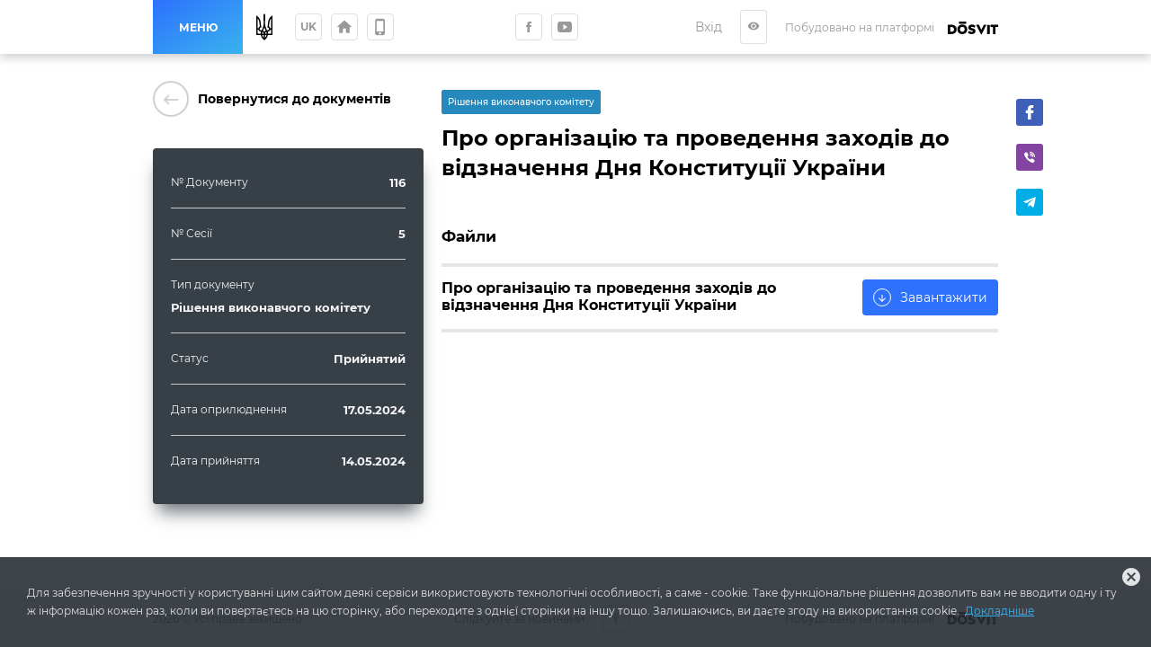

--- FILE ---
content_type: text/html; charset=utf-8
request_url: https://pnotg.dosvit.org.ua/documents/clxbgf05k8ez30880pmh9rto7
body_size: 19604
content:
<!DOCTYPE html>
              <html >
              <head>
                <meta name="viewport" content="width=device-width, initial-scale=1.0, maximum-scale=2.0, user-scalable=yes">
                <title data-react-helmet="true">Про організацію та проведення
заходів до відзначення
Дня Конституції України | Документи | Печеніжинська ОТГ</title>
                <meta data-react-helmet="true" property="og:url" content="http://pnotg.dosvit.org.ua/documents/clxbgf05k8ez30880pmh9rto7"/><meta data-react-helmet="true" property="og:type" content="website"/><meta data-react-helmet="true" property="og:image" content="http://pnotg.dosvit.org.ua/storage/municipality/share_image/shablon.jpg"/><meta data-react-helmet="true" property="fb:app_id" content="1176039395907239"/><meta data-react-helmet="true" name="description" content="Документ №116 | Печеніжинська ОТГ"/><meta data-react-helmet="true" property="og:title" content="Про організацію та проведення
заходів до відзначення
Дня Конституції України | Документи | Печеніжинська ОТГ"/><meta data-react-helmet="true" property="og:description" content="Документ №116 | Печеніжинська ОТГ"/>
                
                <meta name="mobile-web-app-capable" content="yes"><meta name="theme-color" content="#000"><meta name="application-name" content="Dosvit"><link rel="apple-touch-icon" sizes="57x57" href="/icons-dc28b622e5609c9becdf403e6677afde/apple-touch-icon-57x57.png"><link rel="apple-touch-icon" sizes="60x60" href="/icons-dc28b622e5609c9becdf403e6677afde/apple-touch-icon-60x60.png"><link rel="apple-touch-icon" sizes="72x72" href="/icons-dc28b622e5609c9becdf403e6677afde/apple-touch-icon-72x72.png"><link rel="apple-touch-icon" sizes="76x76" href="/icons-dc28b622e5609c9becdf403e6677afde/apple-touch-icon-76x76.png"><link rel="apple-touch-icon" sizes="114x114" href="/icons-dc28b622e5609c9becdf403e6677afde/apple-touch-icon-114x114.png"><link rel="apple-touch-icon" sizes="120x120" href="/icons-dc28b622e5609c9becdf403e6677afde/apple-touch-icon-120x120.png"><link rel="apple-touch-icon" sizes="144x144" href="/icons-dc28b622e5609c9becdf403e6677afde/apple-touch-icon-144x144.png"><link rel="apple-touch-icon" sizes="152x152" href="/icons-dc28b622e5609c9becdf403e6677afde/apple-touch-icon-152x152.png"><link rel="apple-touch-icon" sizes="180x180" href="/icons-dc28b622e5609c9becdf403e6677afde/apple-touch-icon-180x180.png"><meta name="apple-mobile-web-app-capable" content="yes"><meta name="apple-mobile-web-app-status-bar-style" content="black-translucent"><meta name="apple-mobile-web-app-title" content="Dosvit"><link rel="icon" type="image/png" sizes="32x32" href="/icons-dc28b622e5609c9becdf403e6677afde/favicon-32x32.png"><link rel="icon" type="image/png" sizes="16x16" href="/icons-dc28b622e5609c9becdf403e6677afde/favicon-16x16.png"><link rel="shortcut icon" href="/icons-dc28b622e5609c9becdf403e6677afde/favicon.ico"><link rel="apple-touch-startup-image" media="(device-width: 320px) and (device-height: 480px) and (-webkit-device-pixel-ratio: 1)" href="/icons-dc28b622e5609c9becdf403e6677afde/apple-touch-startup-image-320x460.png"><link rel="apple-touch-startup-image" media="(device-width: 320px) and (device-height: 480px) and (-webkit-device-pixel-ratio: 2)" href="/icons-dc28b622e5609c9becdf403e6677afde/apple-touch-startup-image-640x920.png"><link rel="apple-touch-startup-image" media="(device-width: 320px) and (device-height: 568px) and (-webkit-device-pixel-ratio: 2)" href="/icons-dc28b622e5609c9becdf403e6677afde/apple-touch-startup-image-640x1096.png"><link rel="apple-touch-startup-image" media="(device-width: 375px) and (device-height: 667px) and (-webkit-device-pixel-ratio: 2)" href="/icons-dc28b622e5609c9becdf403e6677afde/apple-touch-startup-image-750x1294.png"><link rel="apple-touch-startup-image" media="(device-width: 414px) and (device-height: 736px) and (orientation: landscape) and (-webkit-device-pixel-ratio: 3)" href="/icons-dc28b622e5609c9becdf403e6677afde/apple-touch-startup-image-1182x2208.png"><link rel="apple-touch-startup-image" media="(device-width: 414px) and (device-height: 736px) and (orientation: portrait) and (-webkit-device-pixel-ratio: 3)" href="/icons-dc28b622e5609c9becdf403e6677afde/apple-touch-startup-image-1242x2148.png"><link rel="apple-touch-startup-image" media="(device-width: 768px) and (device-height: 1024px) and (orientation: landscape) and (-webkit-device-pixel-ratio: 1)" href="/icons-dc28b622e5609c9becdf403e6677afde/apple-touch-startup-image-748x1024.png"><link rel="apple-touch-startup-image" media="(device-width: 768px) and (device-height: 1024px) and (orientation: portrait) and (-webkit-device-pixel-ratio: 1)" href="/icons-dc28b622e5609c9becdf403e6677afde/apple-touch-startup-image-768x1004.png"><link rel="apple-touch-startup-image" media="(device-width: 768px) and (device-height: 1024px) and (orientation: landscape) and (-webkit-device-pixel-ratio: 2)" href="/icons-dc28b622e5609c9becdf403e6677afde/apple-touch-startup-image-1496x2048.png"><link rel="apple-touch-startup-image" media="(device-width: 768px) and (device-height: 1024px) and (orientation: portrait) and (-webkit-device-pixel-ratio: 2)" href="/icons-dc28b622e5609c9becdf403e6677afde/apple-touch-startup-image-1536x2008.png">
                <style type="text/css" id="jss-server-side">.Component-root-55 {
  color: #fff;
  width: auto;
  border: calc(0.1rem + 1px) solid undefined;
  cursor: pointer;
  margin: 0;
  display: inline-block;
  padding: 0 20px;
  position: relative;
  font-size: 1.2rem;
  background: #20bf55;
  min-height: calc(2rem + 18px);
  text-align: center;
  transition: all .2s ease;
  align-items: center;
  font-family: inherit;
  border-radius: 4px;
  vertical-align: middle;
  -moz-appearance: none;
  justify-content: center;
  text-decoration: none;
  -webkit-appearance: none;
}
.Component-root-55:disabled {
  cursor: default;
  opacity: 0.5;
}
.Component-root-58 {
  color: #fff;
  width: 3rem;
  border: calc(0.1rem + 1px) solid undefined;
  cursor: pointer;
  margin: 0;
  display: inline-flex;
  padding: 0;
  position: relative;
  font-size: 1.1rem;
  background: #20bf55;
  min-height: 3rem;
  text-align: center;
  transition: all .2s ease;
  align-items: center;
  font-family: inherit;
  border-radius: 4px;
  vertical-align: middle;
  -moz-appearance: none;
  justify-content: center;
  text-decoration: none;
  -webkit-appearance: none;
}
.Component-root-58:disabled {
  cursor: default;
  opacity: 0.5;
}
.Component-root-64 {
  color: #fff;
  width: 3rem;
  border: calc(0.1rem + 1px) solid undefined;
  cursor: pointer;
  margin: 0;
  display: inline-flex;
  padding: 0;
  position: relative;
  font-size: 1.1rem;
  background: #20bf55;
  min-height: 3rem;
  text-align: center;
  transition: all .2s ease;
  align-items: center;
  font-family: inherit;
  border-radius: 4px;
  vertical-align: middle;
  -moz-appearance: none;
  justify-content: center;
  text-decoration: none;
  -webkit-appearance: none;
}
.Component-root-64:disabled {
  cursor: default;
  opacity: 0.5;
}
.Component-root-70 {
  color: #fff;
  width: 3rem;
  border: calc(0.1rem + 1px) solid #424242;
  cursor: pointer;
  margin: 0;
  display: inline-flex;
  padding: 0;
  position: relative;
  font-size: 1.1rem;
  background: transparent;
  min-height: 3rem;
  text-align: center;
  transition: all .2s ease;
  align-items: center;
  font-family: inherit;
  border-radius: 4px;
  vertical-align: middle;
  -moz-appearance: none;
  justify-content: center;
  text-decoration: none;
  -webkit-appearance: none;
}
.Component-root-70:disabled {
  cursor: default;
  opacity: 0.5;
}
.Component-root-72 {
  color: #fff;
  width: 3rem;
  border: calc(0.1rem + 1px) solid #424242;
  cursor: pointer;
  margin: 0;
  display: inline-flex;
  padding: 0;
  position: relative;
  font-size: 1.1rem;
  background: transparent;
  min-height: 3rem;
  text-align: center;
  transition: all .2s ease;
  align-items: center;
  font-family: inherit;
  border-radius: 4px;
  vertical-align: middle;
  -moz-appearance: none;
  justify-content: center;
  text-decoration: none;
  -webkit-appearance: none;
}
.Component-root-72:disabled {
  cursor: default;
  opacity: 0.5;
}
.Component-root-77 {
  color: #fff;
  width: auto;
  border: calc(0.1rem + 1px) solid undefined;
  cursor: pointer;
  margin: 0;
  display: inline-block;
  padding: 0 20px;
  position: relative;
  font-size: 1.2rem;
  background: #20bf55;
  min-height: calc(2rem + 18px);
  text-align: center;
  transition: all .2s ease;
  align-items: center;
  font-family: inherit;
  border-radius: 4px;
  vertical-align: middle;
  -moz-appearance: none;
  justify-content: center;
  text-decoration: none;
  -webkit-appearance: none;
}
.Component-root-77:disabled {
  cursor: default;
  opacity: 0.5;
}
.Component-root-128 {
  color: #fff;
  width: auto;
  border: calc(0.1rem + 1px) solid undefined;
  cursor: pointer;
  margin: 0;
  display: inline-flex;
  padding: 0 20px;
  position: relative;
  font-size: 1.2rem;
  background: #20bf55;
  min-height: calc(2rem + 18px);
  text-align: center;
  transition: all .2s ease;
  align-items: center;
  font-family: inherit;
  border-radius: 4px;
  vertical-align: middle;
  -moz-appearance: none;
  justify-content: center;
  text-decoration: none;
  -webkit-appearance: none;
}
.Component-root-128:disabled {
  cursor: default;
  opacity: 0.5;
}
.Component-root-142 {
  color: #fff;
  width: 3rem;
  border: calc(0.1rem + 1px) solid #424242;
  cursor: pointer;
  margin: 0;
  display: inline-flex;
  padding: 0;
  position: relative;
  font-size: 1.1rem;
  background: transparent;
  min-height: 3rem;
  text-align: center;
  transition: all .2s ease;
  align-items: center;
  font-family: inherit;
  border-radius: 4px;
  vertical-align: middle;
  -moz-appearance: none;
  justify-content: center;
  text-decoration: none;
  -webkit-appearance: none;
}
.Component-root-142:disabled {
  cursor: default;
  opacity: 0.5;
}

.div-root-105 {
  overflow: hidden;
  font-size: 1.3rem;
  font-weight: 600;
  margin-bottom: 10px;
  text-overflow: ellipsis;
}
.div-root-105 a {
  color: #2589bd;
  text-decoration: none;
}
.div-root-105 a:hover {
  text-decoration: underline;
}
.div-root-107 {
  overflow: hidden;
  font-size: 1.3rem;
  font-weight: 600;
  margin-bottom: 10px;
  text-overflow: ellipsis;
}
.div-root-107 a {
  color: #2589bd;
  text-decoration: none;
}
.div-root-107 a:hover {
  text-decoration: underline;
}
.div-root-109 {
  overflow: hidden;
  font-size: 1.3rem;
  font-weight: 600;
  margin-bottom: 10px;
  text-overflow: ellipsis;
}
.div-root-109 a {
  color: #2589bd;
  text-decoration: none;
}
.div-root-109 a:hover {
  text-decoration: underline;
}
.div-root-111 {
  overflow: hidden;
  font-size: 1.3rem;
  font-weight: 600;
  margin-bottom: 10px;
  text-overflow: ellipsis;
}
.div-root-111 a {
  color: #2589bd;
  text-decoration: none;
}
.div-root-111 a:hover {
  text-decoration: underline;
}
.div-root-113 {
  overflow: hidden;
  font-size: 1.3rem;
  font-weight: 600;
  margin-bottom: 10px;
  text-overflow: ellipsis;
}
.div-root-113 a {
  color: #2589bd;
  text-decoration: none;
}
.div-root-113 a:hover {
  text-decoration: underline;
}
.div-root-116 {
  overflow: hidden;
  font-size: 1.3rem;
  font-weight: 600;
  margin-bottom: 10px;
  text-overflow: ellipsis;
}
.div-root-116 a {
  color: #2589bd;
  text-decoration: none;
}
.div-root-116 a:hover {
  text-decoration: underline;
}
.div-root-103 {
  font-size: 1.2rem;
  margin-bottom: 10px;
}

.Component-root-102 {
  display: flex;
  flex-wrap: wrap;
  text-align: left;
  border-bottom: 1px solid #ccc;
  margin-bottom: 20px;
  padding-bottom: 10px;
  justify-content: space-between;
}
.Component-root-102:last-child {
  border-bottom: 0 none;
  margin-bottom: 0;
  padding-bottom: 0;
}
.Component-root-106 {
  display: flex;
  flex-wrap: wrap;
  text-align: left;
  border-bottom: 1px solid #ccc;
  margin-bottom: 20px;
  padding-bottom: 10px;
  justify-content: space-between;
}
.Component-root-106:last-child {
  border-bottom: 0 none;
  margin-bottom: 0;
  padding-bottom: 0;
}
.Component-root-108 {
  display: block;
  flex-wrap: wrap;
  text-align: left;
  border-bottom: 1px solid #ccc;
  margin-bottom: 20px;
  padding-bottom: 10px;
  justify-content: space-between;
}
.Component-root-108:last-child {
  border-bottom: 0 none;
  margin-bottom: 0;
  padding-bottom: 0;
}
.Component-root-110 {
  display: flex;
  flex-wrap: wrap;
  text-align: left;
  border-bottom: 1px solid #ccc;
  margin-bottom: 20px;
  padding-bottom: 10px;
  justify-content: space-between;
}
.Component-root-110:last-child {
  border-bottom: 0 none;
  margin-bottom: 0;
  padding-bottom: 0;
}
.Component-root-112 {
  display: flex;
  flex-wrap: wrap;
  text-align: left;
  border-bottom: 1px solid #ccc;
  margin-bottom: 20px;
  padding-bottom: 10px;
  justify-content: space-between;
}
.Component-root-112:last-child {
  border-bottom: 0 none;
  margin-bottom: 0;
  padding-bottom: 0;
}
.Component-root-115 {
  display: flex;
  flex-wrap: wrap;
  text-align: left;
  border-bottom: 1px solid #ccc;
  margin-bottom: 20px;
  padding-bottom: 10px;
  justify-content: space-between;
}
.Component-root-115:last-child {
  border-bottom: 0 none;
  margin-bottom: 0;
  padding-bottom: 0;
}

.aside-root-100 {
  color: #f5f5f7;
  padding: 30px 20px;
  background: #373f47;
  box-shadow: 0px 15px 18px -6px rgba(55, 63, 71, 0.7);
  margin-top: 35px;
  border-radius: 4px;
}
@media (max-width: 920px) {
  .aside-root-100 {
    margin-top: 25px;
  }
}
  .aside-root-100 a[href^="mailto"] {
    color: #39b3ee;
    text-decoration: none;
  }
  .aside-root-100 a[href^="mailto"]:hover {
    text-decoration: underline;
  }

  .Component-root-120 {
    color: #fff;
    border: 1px solid #2589bd;
    margin: 10px 10px 10px 0;
    display: inline-flex;
    padding: 0.6rem;
    overflow: hidden;
    font-size: 1rem;
    max-width: 100%;
    min-width: 136px;
    background: #2589bd;
    min-height: 2.3rem;
    text-align: center;
    align-items: center;
    font-weight: 500;
    border-radius: 2px;
    text-overflow: ellipsis;
    justify-content: center;
  }
  .div-root-121 {
    overflow: hidden;
    text-overflow: ellipsis;
  }

  .i-root-61 {  }
  .i-root-65 {  }
  .i-root-78 {  }
  .i-root-95 {  }
  .i-root-129 {  }
  .i-root-154 {  }

  .Button-root-127 {
    border: 0 none;
    height: auto;
    display: inline-flex;
    padding: 10px 15px;
    font-size: 1.4rem;
    background: #2d71fd;
    align-items: center;
    white-space: nowrap;
    text-decoration: none;
  }
  .Button-root-127:hover {
    background: #245bc9;
  }
@media (max-width: 620px) {
  .Button-root-127 {
    width: 100%;
    margin-top: 10px;
  }
}
  .Button-root-127 i {
    flex: 0 0 2rem;
    color: white;
    border: 1px solid #fff;
    height: 2rem;
    font-size: 1.2rem;
    text-align: center;
    line-height: 2rem;
    margin-right: 10px;
    border-radius: 100%;
  }
  .span-root-130 {
    color: white;
  }
  .Link-root-94 {
    border: 0 none;
    cursor: pointer;
    display: flex;
    padding: 0;
    background: none;
    align-items: center;
    text-decoration: none;
  }
  .Link-root-94 > span {
    flex: 0 0 4rem;
    color: #ced0ce;
    border: 2px solid #ced0ce;
    height: 4rem;
    display: inline-block;
    text-align: center;
    transition: all 0.15s ease;
    line-height: 4rem;
    border-radius: 100%;
  }
  .Link-root-94 > span i {
    font-size: 2.2rem;
    line-height: 3.8rem;
  }
  .Link-root-94:hover span {
    color: #fff;
    background: #545e75;
    border-color: #545e75;
  }
  .div-root-96 {
    flex: auto;
    font-size: 1.4rem;
    text-align: left;
    font-weight: 600;
    margin-left: 10px;
  }

  .div-root-92 {
    margin: 0 auto;
    display: flex;
    padding: 30px 20px;
    position: relative;
    max-width: 980px;
  }
@media (max-width: 920px) {
  .div-root-92 {
    display: block;
    padding: 30px 15px;
  }
}
  .div-root-93 {
    flex: 0 0 32%;
    min-width: 0;
    margin-right: 20px;
  }
  .div-root-93 h1 {
    margin: 0 0 30px;
    font-size: calc(2.5rem + 10px);
    font-weight: 800;
  }
@media (max-width: 920px) {
  .div-root-93 {
    margin: 0 auto 20px;
    max-width: 700px;
    text-align: center;
  }
  .div-root-93 h1 {
    font-size: 38px;
  }
}
  .div-root-117 {
    flex: auto;
    position: relative;
    min-width: 0;
  }
  .div-root-117 img {
    max-width: 100%;
  }
  .div-root-117 h1 {
    color: #000;
    margin: 20px 0;
    font-size: 2.4rem;
    font-weight: 600;
    line-height: 1.4;
  }
@media (max-width: 920px) {
  .div-root-117 {
    margin: 0 auto;
    padding: 20px 0 0;
    max-width: 700px;
  }
}
  .div-root-117 h1:first-of-type {
    margin-top: 0;
  }
@media (min-width: 1061px) {
  .div-root-98 {
    top: 20px;
    left: calc(100% + 20px);
    bottom: 0;
    position: absolute;
  }
}



  .Component-root-125 {
    display: flex;
    border-bottom: 1px solid #e6e6e6;
    margin-bottom: 20px;
    padding-bottom: 15px;
    justify-content: space-between;
  }
@media (max-width: 620px) {
  .Component-root-125 {
    display: block;
  }
}
  .Component-root-125:first-of-type {
    border-bottom-width: 4px;
  }
  .Component-root-125 h3 {
    margin: 0;
    font-size: 1.6rem;
    font-weight: normal;
  }
  .Component-root-125 p {
    color: #8f8f8f;
    margin: 0;
    font-size: 1.2rem;
  }
  .Component-root-125:first-of-type h3 {
    font-weight: bold;
  }
  .div-root-122 {
    margin-top: 50px;
  }
  .div-root-122 h2 {
    margin: 14px 0;
    font-size: 1.7rem;
    font-weight: bold;
    border-bottom: 4px solid #e6e6e6;
    padding-bottom: 20px;
  }
  .withAccessibility\(ShareButtons\)-root-97 {
    margin-top: 10px;
  }
@media (min-width: 921px) {
  .withAccessibility\(ShareButtons\)-root-97 {
    display: none;
  }
}
@media (max-width: 920px) {
  .withAccessibility\(ShareButtons\)-root-118 {
    display: none;
  }
}

  .Button-root-69 {
    color: #999;
    border: .1rem solid #dce0e0;
    font-size: 1.6rem;
    max-width: 72px;
    max-height: 72px;
    border-width: 0.1rem;
  }
  .Button-root-69:hover {
    color: #fff;
    background: #2d71fd;
    border-color: #2d71fd;
  }
  .Button-root-71 {
    color: #999;
    border: .1rem solid #dce0e0;
    font-size: 1.6rem;
    max-width: 72px;
    max-height: 72px;
    border-width: 0.1rem;
  }
  .Button-root-71:hover {
    color: #fff;
    background: #2d71fd;
    border-color: #2d71fd;
  }
  .Button-root-141 {
    color: #999;
    border: .1rem solid #dce0e0;
    font-size: 1.6rem;
    max-width: 72px;
    max-height: 72px;
    border-width: 0.1rem;
  }
  .Button-root-141:hover {
    color: #fff;
    background: #2d71fd;
    border-color: #2d71fd;
  }
  .div-root-87 {
    display: inline-block;
  }
  .SvgLogo-root-88 {
    width: 5.6rem;
    height: 1.5rem;
  }
  .div-root-74 {
    display: flex;
    margin-right: 10px;
  }
@media (max-width: 920px) {
  .div-root-74 {
    display: none;
  }
}

  .Component-root-80 {
    top: 100%;
    left: 0;
    color: #1a1a1a;
    width: 100%;
    padding: 5px;
    position: absolute;
    font-size: 36px;
    background: #dbe0e1;
    text-align: center;
    visibility: hidden;
  }

  .Button-root-76 {  }
  .Button-root-76.Button-root-76 {
    color: inherit;
    width: 3rem;
    border: .1rem solid #dce0e0;
    height: 3rem;
    margin: 0px 10px;
    padding: 0;
    max-width: 72px;
    background: transparent;
    max-height: 72px;
    line-height: 1;
    border-radius: 3px;
  }
  .Button-root-76.Button-root-76:hover {
    color: #fff;
    background: #2d71fd;
    border-color: #2d71fd;
  }
  .Button-root-76.Button-root-76 i {
    font-size: 1.4rem;
  }
  .Button-root-76.Button-root-76:hover + .hover-info {
    visibility: visible;
  }
  .div-root-73 {
    display: flex;
    margin-right: 10px;
  }

  .button-root-43 {
    color: #fff;
    border: 0;
    cursor:  pointer;
    margin: 0;
    display: inline-block;
    padding: 0 20px;
    position: relative;
    font-size: 1.2rem;
    min-width: 100px;
    align-self: stretch;
    background: linear-gradient(147deg, #2d71fd, #39b3ee);
    transition: color 0.2s ease;
    flex-shrink: 0;
    font-family: inherit;
    font-weight: bold;
    white-space: nowrap;
    border-radius: 0;
    text-transform: uppercase;
    -moz-appearance: none;
    -webkit-appearance: none;
  }
  .button-root-43:hover {
    color: #fff;
  }
  .button-root-43:hover:before {
    opacity: 1;
  }
  .button-root-43:before {
    top: 0;
    left: 0;
    width: 100%;
    height: 100%;
    content: "";
    opacity: 0;
    position: absolute;
    background: #276fff;
    transition: opacity 0.2s;
  }
@media (max-width: 700px) {
  .button-root-43 {
    width: 60px;
    padding: 0;
    min-width: 60px;
  }
}
  .span-root-44 {
    position: relative;
  }
@media (max-width: 700px) {
  .span-root-44 {
    display: none;
  }
}
  .span-root-45 {
    color: currentColor;
    display: none;
    position: relative;
    font-size: 18px;
  }
@media (max-width: 700px) {
  .span-root-45 {
    display: block;
  }
}
#google_translate_element {
  display: none !important;
}
#goog-gt-tt {
  display: none !important;
}
.goog-text-highlight {
  border: none !important;
  box-shadow: none !important;
  background-color: transparent !important;
}
body {
  top: auto !important;
}
body > .skiptranslate:first-child:not([style="display: none;"]) ~ .app {
  padding-top: 39px;
}
  .div-root-51 {
    position: relative;
    user-select: none;
  }

  .Button-root-53 {
    color: #999;
    width: 3rem;
    border: .1rem solid #dce0e0;
    margin: 5px;
    padding: 0 5px;
    font-size: 1.2rem;
    max-width: 72px;
    background: transparent;
    max-height: 72px;
    min-height: 3rem;
    font-weight: bold;
    line-height: 1;
    border-width: 0.1rem;
    text-transform: uppercase;
  }
  .Button-root-53:hover {
    color: #fff;
    background: #2d71fd;
    border-color: #2d71fd;
  }

  .header-root-39 {
    color: #999;
    z-index: 10010;
    position: relative;
    background: #fff;
    box-shadow: 0 4px 10px 0 rgba(0, 0, 0, 0.2);
  }
  .div-root-47 {
    display: flex;
    align-self: stretch;
    align-items: center;
  }
  .div-root-66 {
    margin: 0 auto;
  }
@media (max-width: 520px) {
  .div-root-66 {
    max-width: 80px;
  }
}


  .span-root-83 {
    color: #999;
    font-size: 1.2rem;
    margin-right: 15px;
    vertical-align: middle;
  }
@media (max-width: 700px) {
  .span-root-83 {
    display: none;
  }
}

  .div-root-41 {
    margin: 0 auto;
    display: flex;
    max-width: 940px;
    min-height: 60px;
  }
  .div-root-46 {
    display: flex;
    flex-grow: 1;
    align-items: center;
    justify-content: space-between;
  }

  .Logo-root-90 {
    fill: #000;
    display: none;
  }
@media (max-width: 700px) {
  .Logo-root-90 {
    display: inline-block;
  }
}

  .Logo-root-86 {
    vertical-align: middle;
  }
@media (max-width: 700px) {
  .Logo-root-86 {
    display: none;
  }
}
  .Logo-root-86 path {
    fill: #000;
  }
  .a-root-84 {
    display: inline-block;
    vertical-align: middle;
  }
@media (max-width: 1210px) {
  .a-root-84 {
    margin-right: 18px;
  }
}

  .Button-root-57 {
    color: #999;
    border: .1rem solid #dce0e0;
    margin: 5px;
    font-size: 1.6rem;
    max-width: 72px;
    background: transparent;
    max-height: 72px;
    border-width: 0.1rem;
  }
  .Button-root-57:hover {
    color: #fff;
    background: #2d71fd;
    border-color: #2d71fd;
  }

  .Button-root-63 {
    color: #999;
    border: .1rem solid #dce0e0;
    margin: 5px;
    font-size: 1.6rem;
    max-width: 72px;
    background: transparent;
    max-height: 72px;
    border-width: 0.1rem;
  }
  .Button-root-63:hover {
    color: #fff;
    background: #2d71fd;
    border-color: #2d71fd;
  }
@media (max-width: 520px) {
  .Button-root-63 {
    display: none;
  }
}
  .Icon-root-59 {
    font-size: 2rem !important;
  }
  .SocialButton-root-67 {
    margin: 5px;
  }
  .div-root-48 {
    margin: 0 20px 0 15px;
    font-size: 0;
  }
@media (max-width: 520px) {
  .div-root-48 {
    margin-right: 10px;
  }
}

  .SvgUaHeraldy-root-50 {  }
  .SvgUaHeraldy-root-50 path {
    fill: #000;
  }
  .div-root-12 {
    width: calc(100% + 20px);
    margin: 0 -10px;
    display: flex;
    flex-wrap: wrap;
  }
  .div-root-12 > a {
    width: calc(25% - 20px);
    margin: 0 10px 20px;
  }
@media (max-width: 990px) {
  .div-root-12 > a {
    width: calc(50% - 20px);
  }
}
@media (max-width: 600px) {
  .div-root-12 > a {
    width: 100%;
  }
}

  .Link-root-14 {
    color: #fff;
    cursor: pointer;
    display: block;
    position: relative;
    min-width: 21.5rem;
    background: #373f47;
    box-shadow: none;
    box-sizing: border-box;
    text-align: left;
    transition: all 0.2s ease;
    border-radius: 4px;
    margin-bottom: 20px;
    text-decoration: none;
  }
@media (max-width: 660px) {
  .Link-root-14 {
    margin-bottom: 10px;
  }
}
  .Link-root-14::before {
    top: 0;
    left: 0;
    width: 100%;
    height: 100%;
    content: "";
    opacity: 0;
    position: absolute;
    background: linear-gradient(147deg, #2d71fd, #39b3ee);
    transition: all .17s
      ease;
    border-radius: 4px;
  }
  .Link-root-14:hover {
    color: #fff;
  }
  .Link-root-14:hover::before {
    opacity: 1;
  }
  .Link-root-14 .item-name {
    display: flex;
    padding: 20px 10px 20px 20px;
    z-index: 2;
    position: relative;
    font-size: calc(1.6rem - 2px);
    min-height: 90px;
    align-items: center;
    font-weight: bold;
  }
  .Link-root-14 .info {
    height: 120px;
    padding: 15px 30px;
    z-index: 2;
    position: relative;
    background: rgba(0, 0, 0, 0.3);
  }
  .Link-root-14 .info + .info {
    background: rgba(0, 0, 0, 0.4);
  }
  .Link-root-14 .info .num {
    font-size: 48px;
    font-weight: 900;
  }
  .Link-root-14 .info .name {
    font-size: 14px;
    line-height: 1.21;
  }
@media (max-width: 660px) {
  .Link-root-14 .info .name {
    padding-right: 50%;
  }
}
  .Link-root-14 .info .num i {
    color: #fff;
    display: inline-block;
    font-size: 14px;
    margin-top: 5px;
    margin-left: 5px;
    border-radius: 100%;
    vertical-align: top;
  }
  .Link-root-14 .item-name i {
    font-size: calc(3rem + 15px);
    margin-right: 20px;
  }
  .Link-root-16 {
    color: #fff;
    cursor: pointer;
    display: block;
    position: relative;
    min-width: 21.5rem;
    background: #373f47;
    box-shadow: none;
    box-sizing: border-box;
    text-align: left;
    transition: all 0.2s ease;
    border-radius: 4px;
    margin-bottom: 20px;
    text-decoration: none;
  }
@media (max-width: 660px) {
  .Link-root-16 {
    margin-bottom: 10px;
  }
}
  .Link-root-16::before {
    top: 0;
    left: 0;
    width: 100%;
    height: 100%;
    content: "";
    opacity: 0;
    position: absolute;
    background: linear-gradient(147deg, #2d71fd, #39b3ee);
    transition: all .17s
      ease;
    border-radius: 4px;
  }
  .Link-root-16:hover {
    color: #fff;
  }
  .Link-root-16:hover::before {
    opacity: 1;
  }
  .Link-root-16 .item-name {
    display: flex;
    padding: 20px 10px 20px 20px;
    z-index: 2;
    position: relative;
    font-size: calc(1.6rem - 2px);
    min-height: 90px;
    align-items: center;
    font-weight: bold;
  }
  .Link-root-16 .info {
    height: 120px;
    padding: 15px 30px;
    z-index: 2;
    position: relative;
    background: rgba(0, 0, 0, 0.3);
  }
  .Link-root-16 .info + .info {
    background: rgba(0, 0, 0, 0.4);
  }
  .Link-root-16 .info .num {
    font-size: 48px;
    font-weight: 900;
  }
  .Link-root-16 .info .name {
    font-size: 14px;
    line-height: 1.21;
  }
@media (max-width: 660px) {
  .Link-root-16 .info .name {
    padding-right: 50%;
  }
}
  .Link-root-16 .info .num i {
    color: #fff;
    display: inline-block;
    font-size: 14px;
    margin-top: 5px;
    margin-left: 5px;
    border-radius: 100%;
    vertical-align: top;
  }
  .Link-root-16 .item-name i {
    font-size: calc(3rem + 15px);
    margin-right: 20px;
  }
  .Link-root-17 {
    color: #fff;
    cursor: pointer;
    display: block;
    position: relative;
    min-width: 21.5rem;
    background: #373f47;
    box-shadow: none;
    box-sizing: border-box;
    text-align: left;
    transition: all 0.2s ease;
    border-radius: 4px;
    margin-bottom: 20px;
    text-decoration: none;
  }
@media (max-width: 660px) {
  .Link-root-17 {
    margin-bottom: 10px;
  }
}
  .Link-root-17::before {
    top: 0;
    left: 0;
    width: 100%;
    height: 100%;
    content: "";
    opacity: 0;
    position: absolute;
    background: linear-gradient(147deg, #2d71fd, #39b3ee);
    transition: all .17s
      ease;
    border-radius: 4px;
  }
  .Link-root-17:hover {
    color: #fff;
  }
  .Link-root-17:hover::before {
    opacity: 1;
  }
  .Link-root-17 .item-name {
    display: flex;
    padding: 20px 10px 20px 20px;
    z-index: 2;
    position: relative;
    font-size: calc(1.6rem - 2px);
    min-height: 90px;
    align-items: center;
    font-weight: bold;
  }
  .Link-root-17 .info {
    height: 120px;
    padding: 15px 30px;
    z-index: 2;
    position: relative;
    background: rgba(0, 0, 0, 0.3);
  }
  .Link-root-17 .info + .info {
    background: rgba(0, 0, 0, 0.4);
  }
  .Link-root-17 .info .num {
    font-size: 48px;
    font-weight: 900;
  }
  .Link-root-17 .info .name {
    font-size: 14px;
    line-height: 1.21;
  }
@media (max-width: 660px) {
  .Link-root-17 .info .name {
    padding-right: 50%;
  }
}
  .Link-root-17 .info .num i {
    color: #fff;
    display: inline-block;
    font-size: 14px;
    margin-top: 5px;
    margin-left: 5px;
    border-radius: 100%;
    vertical-align: top;
  }
  .Link-root-17 .item-name i {
    font-size: calc(3rem + 15px);
    margin-right: 20px;
  }
  .Link-root-18 {
    color: #fff;
    cursor: pointer;
    display: block;
    position: relative;
    min-width: 21.5rem;
    background: #373f47;
    box-shadow: none;
    box-sizing: border-box;
    text-align: left;
    transition: all 0.2s ease;
    border-radius: 4px;
    margin-bottom: 20px;
    text-decoration: none;
  }
@media (max-width: 660px) {
  .Link-root-18 {
    margin-bottom: 10px;
  }
}
  .Link-root-18::before {
    top: 0;
    left: 0;
    width: 100%;
    height: 100%;
    content: "";
    opacity: 0;
    position: absolute;
    background: linear-gradient(147deg, #2d71fd, #39b3ee);
    transition: all .17s
      ease;
    border-radius: 4px;
  }
  .Link-root-18:hover {
    color: #fff;
  }
  .Link-root-18:hover::before {
    opacity: 1;
  }
  .Link-root-18 .item-name {
    display: flex;
    padding: 20px 10px 20px 20px;
    z-index: 2;
    position: relative;
    font-size: calc(1.6rem - 2px);
    min-height: 90px;
    align-items: center;
    font-weight: bold;
  }
  .Link-root-18 .info {
    height: 120px;
    padding: 15px 30px;
    z-index: 2;
    position: relative;
    background: rgba(0, 0, 0, 0.3);
  }
  .Link-root-18 .info + .info {
    background: rgba(0, 0, 0, 0.4);
  }
  .Link-root-18 .info .num {
    font-size: 48px;
    font-weight: 900;
  }
  .Link-root-18 .info .name {
    font-size: 14px;
    line-height: 1.21;
  }
@media (max-width: 660px) {
  .Link-root-18 .info .name {
    padding-right: 50%;
  }
}
  .Link-root-18 .info .num i {
    color: #fff;
    display: inline-block;
    font-size: 14px;
    margin-top: 5px;
    margin-left: 5px;
    border-radius: 100%;
    vertical-align: top;
  }
  .Link-root-18 .item-name i {
    font-size: calc(3rem + 15px);
    margin-right: 20px;
  }
  .Link-root-19 {
    color: #fff;
    cursor: pointer;
    display: block;
    position: relative;
    min-width: 21.5rem;
    background: #373f47;
    box-shadow: none;
    box-sizing: border-box;
    text-align: left;
    transition: all 0.2s ease;
    border-radius: 4px;
    margin-bottom: 20px;
    text-decoration: none;
  }
@media (max-width: 660px) {
  .Link-root-19 {
    margin-bottom: 10px;
  }
}
  .Link-root-19::before {
    top: 0;
    left: 0;
    width: 100%;
    height: 100%;
    content: "";
    opacity: 0;
    position: absolute;
    background: linear-gradient(147deg, #2d71fd, #39b3ee);
    transition: all .17s
      ease;
    border-radius: 4px;
  }
  .Link-root-19:hover {
    color: #fff;
  }
  .Link-root-19:hover::before {
    opacity: 1;
  }
  .Link-root-19 .item-name {
    display: flex;
    padding: 20px 10px 20px 20px;
    z-index: 2;
    position: relative;
    font-size: calc(1.6rem - 2px);
    min-height: 90px;
    align-items: center;
    font-weight: bold;
  }
  .Link-root-19 .info {
    height: 120px;
    padding: 15px 30px;
    z-index: 2;
    position: relative;
    background: rgba(0, 0, 0, 0.3);
  }
  .Link-root-19 .info + .info {
    background: rgba(0, 0, 0, 0.4);
  }
  .Link-root-19 .info .num {
    font-size: 48px;
    font-weight: 900;
  }
  .Link-root-19 .info .name {
    font-size: 14px;
    line-height: 1.21;
  }
@media (max-width: 660px) {
  .Link-root-19 .info .name {
    padding-right: 50%;
  }
}
  .Link-root-19 .info .num i {
    color: #fff;
    display: inline-block;
    font-size: 14px;
    margin-top: 5px;
    margin-left: 5px;
    border-radius: 100%;
    vertical-align: top;
  }
  .Link-root-19 .item-name i {
    font-size: calc(3rem + 15px);
    margin-right: 20px;
  }
  .Link-root-20 {
    color: #fff;
    cursor: pointer;
    display: block;
    position: relative;
    min-width: 21.5rem;
    background: #373f47;
    box-shadow: none;
    box-sizing: border-box;
    text-align: left;
    transition: all 0.2s ease;
    border-radius: 4px;
    margin-bottom: 20px;
    text-decoration: none;
  }
@media (max-width: 660px) {
  .Link-root-20 {
    margin-bottom: 10px;
  }
}
  .Link-root-20::before {
    top: 0;
    left: 0;
    width: 100%;
    height: 100%;
    content: "";
    opacity: 0;
    position: absolute;
    background: linear-gradient(147deg, #2d71fd, #39b3ee);
    transition: all .17s
      ease;
    border-radius: 4px;
  }
  .Link-root-20:hover {
    color: #fff;
  }
  .Link-root-20:hover::before {
    opacity: 1;
  }
  .Link-root-20 .item-name {
    display: flex;
    padding: 20px 10px 20px 20px;
    z-index: 2;
    position: relative;
    font-size: calc(1.6rem - 2px);
    min-height: 90px;
    align-items: center;
    font-weight: bold;
  }
  .Link-root-20 .info {
    height: 120px;
    padding: 15px 30px;
    z-index: 2;
    position: relative;
    background: rgba(0, 0, 0, 0.3);
  }
  .Link-root-20 .info + .info {
    background: rgba(0, 0, 0, 0.4);
  }
  .Link-root-20 .info .num {
    font-size: 48px;
    font-weight: 900;
  }
  .Link-root-20 .info .name {
    font-size: 14px;
    line-height: 1.21;
  }
@media (max-width: 660px) {
  .Link-root-20 .info .name {
    padding-right: 50%;
  }
}
  .Link-root-20 .info .num i {
    color: #fff;
    display: inline-block;
    font-size: 14px;
    margin-top: 5px;
    margin-left: 5px;
    border-radius: 100%;
    vertical-align: top;
  }
  .Link-root-20 .item-name i {
    font-size: calc(3rem + 15px);
    margin-right: 20px;
  }
  .Link-root-21 {
    color: #fff;
    cursor: pointer;
    display: block;
    position: relative;
    min-width: 21.5rem;
    background: #373f47;
    box-shadow: none;
    box-sizing: border-box;
    text-align: left;
    transition: all 0.2s ease;
    border-radius: 4px;
    margin-bottom: 20px;
    text-decoration: none;
  }
@media (max-width: 660px) {
  .Link-root-21 {
    margin-bottom: 10px;
  }
}
  .Link-root-21::before {
    top: 0;
    left: 0;
    width: 100%;
    height: 100%;
    content: "";
    opacity: 0;
    position: absolute;
    background: linear-gradient(147deg, #2d71fd, #39b3ee);
    transition: all .17s
      ease;
    border-radius: 4px;
  }
  .Link-root-21:hover {
    color: #fff;
  }
  .Link-root-21:hover::before {
    opacity: 1;
  }
  .Link-root-21 .item-name {
    display: flex;
    padding: 20px 10px 20px 20px;
    z-index: 2;
    position: relative;
    font-size: calc(1.6rem - 2px);
    min-height: 90px;
    align-items: center;
    font-weight: bold;
  }
  .Link-root-21 .info {
    height: 120px;
    padding: 15px 30px;
    z-index: 2;
    position: relative;
    background: rgba(0, 0, 0, 0.3);
  }
  .Link-root-21 .info + .info {
    background: rgba(0, 0, 0, 0.4);
  }
  .Link-root-21 .info .num {
    font-size: 48px;
    font-weight: 900;
  }
  .Link-root-21 .info .name {
    font-size: 14px;
    line-height: 1.21;
  }
@media (max-width: 660px) {
  .Link-root-21 .info .name {
    padding-right: 50%;
  }
}
  .Link-root-21 .info .num i {
    color: #fff;
    display: inline-block;
    font-size: 14px;
    margin-top: 5px;
    margin-left: 5px;
    border-radius: 100%;
    vertical-align: top;
  }
  .Link-root-21 .item-name i {
    font-size: calc(3rem + 15px);
    margin-right: 20px;
  }
  .Link-root-22 {
    color: #fff;
    cursor: pointer;
    display: block;
    position: relative;
    min-width: 21.5rem;
    background: #373f47;
    box-shadow: none;
    box-sizing: border-box;
    text-align: left;
    transition: all 0.2s ease;
    border-radius: 4px;
    margin-bottom: 20px;
    text-decoration: none;
  }
@media (max-width: 660px) {
  .Link-root-22 {
    margin-bottom: 10px;
  }
}
  .Link-root-22::before {
    top: 0;
    left: 0;
    width: 100%;
    height: 100%;
    content: "";
    opacity: 0;
    position: absolute;
    background: linear-gradient(147deg, #2d71fd, #39b3ee);
    transition: all .17s
      ease;
    border-radius: 4px;
  }
  .Link-root-22:hover {
    color: #fff;
  }
  .Link-root-22:hover::before {
    opacity: 1;
  }
  .Link-root-22 .item-name {
    display: flex;
    padding: 20px 10px 20px 20px;
    z-index: 2;
    position: relative;
    font-size: calc(1.6rem - 2px);
    min-height: 90px;
    align-items: center;
    font-weight: bold;
  }
  .Link-root-22 .info {
    height: 120px;
    padding: 15px 30px;
    z-index: 2;
    position: relative;
    background: rgba(0, 0, 0, 0.3);
  }
  .Link-root-22 .info + .info {
    background: rgba(0, 0, 0, 0.4);
  }
  .Link-root-22 .info .num {
    font-size: 48px;
    font-weight: 900;
  }
  .Link-root-22 .info .name {
    font-size: 14px;
    line-height: 1.21;
  }
@media (max-width: 660px) {
  .Link-root-22 .info .name {
    padding-right: 50%;
  }
}
  .Link-root-22 .info .num i {
    color: #fff;
    display: inline-block;
    font-size: 14px;
    margin-top: 5px;
    margin-left: 5px;
    border-radius: 100%;
    vertical-align: top;
  }
  .Link-root-22 .item-name i {
    font-size: calc(3rem + 15px);
    margin-right: 20px;
  }
  .Link-root-23 {
    color: #fff;
    cursor: pointer;
    display: block;
    position: relative;
    min-width: 21.5rem;
    background: #373f47;
    box-shadow: none;
    box-sizing: border-box;
    text-align: left;
    transition: all 0.2s ease;
    border-radius: 4px;
    margin-bottom: 20px;
    text-decoration: none;
  }
@media (max-width: 660px) {
  .Link-root-23 {
    margin-bottom: 10px;
  }
}
  .Link-root-23::before {
    top: 0;
    left: 0;
    width: 100%;
    height: 100%;
    content: "";
    opacity: 0;
    position: absolute;
    background: linear-gradient(147deg, #2d71fd, #39b3ee);
    transition: all .17s
      ease;
    border-radius: 4px;
  }
  .Link-root-23:hover {
    color: #fff;
  }
  .Link-root-23:hover::before {
    opacity: 1;
  }
  .Link-root-23 .item-name {
    display: flex;
    padding: 20px 10px 20px 20px;
    z-index: 2;
    position: relative;
    font-size: calc(1.6rem - 2px);
    min-height: 90px;
    align-items: center;
    font-weight: bold;
  }
  .Link-root-23 .info {
    height: 120px;
    padding: 15px 30px;
    z-index: 2;
    position: relative;
    background: rgba(0, 0, 0, 0.3);
  }
  .Link-root-23 .info + .info {
    background: rgba(0, 0, 0, 0.4);
  }
  .Link-root-23 .info .num {
    font-size: 48px;
    font-weight: 900;
  }
  .Link-root-23 .info .name {
    font-size: 14px;
    line-height: 1.21;
  }
@media (max-width: 660px) {
  .Link-root-23 .info .name {
    padding-right: 50%;
  }
}
  .Link-root-23 .info .num i {
    color: #fff;
    display: inline-block;
    font-size: 14px;
    margin-top: 5px;
    margin-left: 5px;
    border-radius: 100%;
    vertical-align: top;
  }
  .Link-root-23 .item-name i {
    font-size: calc(3rem + 15px);
    margin-right: 20px;
  }
  .Link-root-24 {
    color: #fff;
    cursor: pointer;
    display: block;
    position: relative;
    min-width: 21.5rem;
    background: #373f47;
    box-shadow: none;
    box-sizing: border-box;
    text-align: left;
    transition: all 0.2s ease;
    border-radius: 4px;
    margin-bottom: 20px;
    text-decoration: none;
  }
@media (max-width: 660px) {
  .Link-root-24 {
    margin-bottom: 10px;
  }
}
  .Link-root-24::before {
    top: 0;
    left: 0;
    width: 100%;
    height: 100%;
    content: "";
    opacity: 0;
    position: absolute;
    background: linear-gradient(147deg, #2d71fd, #39b3ee);
    transition: all .17s
      ease;
    border-radius: 4px;
  }
  .Link-root-24:hover {
    color: #fff;
  }
  .Link-root-24:hover::before {
    opacity: 1;
  }
  .Link-root-24 .item-name {
    display: flex;
    padding: 20px 10px 20px 20px;
    z-index: 2;
    position: relative;
    font-size: calc(1.6rem - 2px);
    min-height: 90px;
    align-items: center;
    font-weight: bold;
  }
  .Link-root-24 .info {
    height: 120px;
    padding: 15px 30px;
    z-index: 2;
    position: relative;
    background: rgba(0, 0, 0, 0.3);
  }
  .Link-root-24 .info + .info {
    background: rgba(0, 0, 0, 0.4);
  }
  .Link-root-24 .info .num {
    font-size: 48px;
    font-weight: 900;
  }
  .Link-root-24 .info .name {
    font-size: 14px;
    line-height: 1.21;
  }
@media (max-width: 660px) {
  .Link-root-24 .info .name {
    padding-right: 50%;
  }
}
  .Link-root-24 .info .num i {
    color: #fff;
    display: inline-block;
    font-size: 14px;
    margin-top: 5px;
    margin-left: 5px;
    border-radius: 100%;
    vertical-align: top;
  }
  .Link-root-24 .item-name i {
    font-size: calc(3rem + 15px);
    margin-right: 20px;
  }
  .Link-root-25 {
    color: #fff;
    cursor: pointer;
    display: block;
    position: relative;
    min-width: 21.5rem;
    background: #373f47;
    box-shadow: none;
    box-sizing: border-box;
    text-align: left;
    transition: all 0.2s ease;
    border-radius: 4px;
    margin-bottom: 20px;
    text-decoration: none;
  }
@media (max-width: 660px) {
  .Link-root-25 {
    margin-bottom: 10px;
  }
}
  .Link-root-25::before {
    top: 0;
    left: 0;
    width: 100%;
    height: 100%;
    content: "";
    opacity: 0;
    position: absolute;
    background: linear-gradient(147deg, #2d71fd, #39b3ee);
    transition: all .17s
      ease;
    border-radius: 4px;
  }
  .Link-root-25:hover {
    color: #fff;
  }
  .Link-root-25:hover::before {
    opacity: 1;
  }
  .Link-root-25 .item-name {
    display: flex;
    padding: 20px 10px 20px 20px;
    z-index: 2;
    position: relative;
    font-size: calc(1.6rem - 2px);
    min-height: 90px;
    align-items: center;
    font-weight: bold;
  }
  .Link-root-25 .info {
    height: 120px;
    padding: 15px 30px;
    z-index: 2;
    position: relative;
    background: rgba(0, 0, 0, 0.3);
  }
  .Link-root-25 .info + .info {
    background: rgba(0, 0, 0, 0.4);
  }
  .Link-root-25 .info .num {
    font-size: 48px;
    font-weight: 900;
  }
  .Link-root-25 .info .name {
    font-size: 14px;
    line-height: 1.21;
  }
@media (max-width: 660px) {
  .Link-root-25 .info .name {
    padding-right: 50%;
  }
}
  .Link-root-25 .info .num i {
    color: #fff;
    display: inline-block;
    font-size: 14px;
    margin-top: 5px;
    margin-left: 5px;
    border-radius: 100%;
    vertical-align: top;
  }
  .Link-root-25 .item-name i {
    font-size: calc(3rem + 15px);
    margin-right: 20px;
  }
  .Link-root-26 {
    color: #fff;
    cursor: pointer;
    display: block;
    position: relative;
    min-width: 21.5rem;
    background: #373f47;
    box-shadow: none;
    box-sizing: border-box;
    text-align: left;
    transition: all 0.2s ease;
    border-radius: 4px;
    margin-bottom: 20px;
    text-decoration: none;
  }
@media (max-width: 660px) {
  .Link-root-26 {
    margin-bottom: 10px;
  }
}
  .Link-root-26::before {
    top: 0;
    left: 0;
    width: 100%;
    height: 100%;
    content: "";
    opacity: 0;
    position: absolute;
    background: linear-gradient(147deg, #2d71fd, #39b3ee);
    transition: all .17s
      ease;
    border-radius: 4px;
  }
  .Link-root-26:hover {
    color: #fff;
  }
  .Link-root-26:hover::before {
    opacity: 1;
  }
  .Link-root-26 .item-name {
    display: flex;
    padding: 20px 10px 20px 20px;
    z-index: 2;
    position: relative;
    font-size: calc(1.6rem - 2px);
    min-height: 90px;
    align-items: center;
    font-weight: bold;
  }
  .Link-root-26 .info {
    height: 120px;
    padding: 15px 30px;
    z-index: 2;
    position: relative;
    background: rgba(0, 0, 0, 0.3);
  }
  .Link-root-26 .info + .info {
    background: rgba(0, 0, 0, 0.4);
  }
  .Link-root-26 .info .num {
    font-size: 48px;
    font-weight: 900;
  }
  .Link-root-26 .info .name {
    font-size: 14px;
    line-height: 1.21;
  }
@media (max-width: 660px) {
  .Link-root-26 .info .name {
    padding-right: 50%;
  }
}
  .Link-root-26 .info .num i {
    color: #fff;
    display: inline-block;
    font-size: 14px;
    margin-top: 5px;
    margin-left: 5px;
    border-radius: 100%;
    vertical-align: top;
  }
  .Link-root-26 .item-name i {
    font-size: calc(3rem + 15px);
    margin-right: 20px;
  }
  .Link-root-27 {
    color: #fff;
    cursor: pointer;
    display: block;
    position: relative;
    min-width: 21.5rem;
    background: #373f47;
    box-shadow: none;
    box-sizing: border-box;
    text-align: left;
    transition: all 0.2s ease;
    border-radius: 4px;
    margin-bottom: 20px;
    text-decoration: none;
  }
@media (max-width: 660px) {
  .Link-root-27 {
    margin-bottom: 10px;
  }
}
  .Link-root-27::before {
    top: 0;
    left: 0;
    width: 100%;
    height: 100%;
    content: "";
    opacity: 0;
    position: absolute;
    background: linear-gradient(147deg, #2d71fd, #39b3ee);
    transition: all .17s
      ease;
    border-radius: 4px;
  }
  .Link-root-27:hover {
    color: #fff;
  }
  .Link-root-27:hover::before {
    opacity: 1;
  }
  .Link-root-27 .item-name {
    display: flex;
    padding: 20px 10px 20px 20px;
    z-index: 2;
    position: relative;
    font-size: calc(1.6rem - 2px);
    min-height: 90px;
    align-items: center;
    font-weight: bold;
  }
  .Link-root-27 .info {
    height: 120px;
    padding: 15px 30px;
    z-index: 2;
    position: relative;
    background: rgba(0, 0, 0, 0.3);
  }
  .Link-root-27 .info + .info {
    background: rgba(0, 0, 0, 0.4);
  }
  .Link-root-27 .info .num {
    font-size: 48px;
    font-weight: 900;
  }
  .Link-root-27 .info .name {
    font-size: 14px;
    line-height: 1.21;
  }
@media (max-width: 660px) {
  .Link-root-27 .info .name {
    padding-right: 50%;
  }
}
  .Link-root-27 .info .num i {
    color: #fff;
    display: inline-block;
    font-size: 14px;
    margin-top: 5px;
    margin-left: 5px;
    border-radius: 100%;
    vertical-align: top;
  }
  .Link-root-27 .item-name i {
    font-size: calc(3rem + 15px);
    margin-right: 20px;
  }
  .Link-root-28 {
    color: #fff;
    cursor: pointer;
    display: block;
    position: relative;
    min-width: 21.5rem;
    background: #373f47;
    box-shadow: none;
    box-sizing: border-box;
    text-align: left;
    transition: all 0.2s ease;
    border-radius: 4px;
    margin-bottom: 20px;
    text-decoration: none;
  }
@media (max-width: 660px) {
  .Link-root-28 {
    margin-bottom: 10px;
  }
}
  .Link-root-28::before {
    top: 0;
    left: 0;
    width: 100%;
    height: 100%;
    content: "";
    opacity: 0;
    position: absolute;
    background: linear-gradient(147deg, #2d71fd, #39b3ee);
    transition: all .17s
      ease;
    border-radius: 4px;
  }
  .Link-root-28:hover {
    color: #fff;
  }
  .Link-root-28:hover::before {
    opacity: 1;
  }
  .Link-root-28 .item-name {
    display: flex;
    padding: 20px 10px 20px 20px;
    z-index: 2;
    position: relative;
    font-size: calc(1.6rem - 2px);
    min-height: 90px;
    align-items: center;
    font-weight: bold;
  }
  .Link-root-28 .info {
    height: 120px;
    padding: 15px 30px;
    z-index: 2;
    position: relative;
    background: rgba(0, 0, 0, 0.3);
  }
  .Link-root-28 .info + .info {
    background: rgba(0, 0, 0, 0.4);
  }
  .Link-root-28 .info .num {
    font-size: 48px;
    font-weight: 900;
  }
  .Link-root-28 .info .name {
    font-size: 14px;
    line-height: 1.21;
  }
@media (max-width: 660px) {
  .Link-root-28 .info .name {
    padding-right: 50%;
  }
}
  .Link-root-28 .info .num i {
    color: #fff;
    display: inline-block;
    font-size: 14px;
    margin-top: 5px;
    margin-left: 5px;
    border-radius: 100%;
    vertical-align: top;
  }
  .Link-root-28 .item-name i {
    font-size: calc(3rem + 15px);
    margin-right: 20px;
  }
  .Link-root-29 {
    color: #fff;
    cursor: pointer;
    display: block;
    position: relative;
    min-width: 21.5rem;
    background: #373f47;
    box-shadow: none;
    box-sizing: border-box;
    text-align: left;
    transition: all 0.2s ease;
    border-radius: 4px;
    margin-bottom: 20px;
    text-decoration: none;
  }
@media (max-width: 660px) {
  .Link-root-29 {
    margin-bottom: 10px;
  }
}
  .Link-root-29::before {
    top: 0;
    left: 0;
    width: 100%;
    height: 100%;
    content: "";
    opacity: 0;
    position: absolute;
    background: linear-gradient(147deg, #2d71fd, #39b3ee);
    transition: all .17s
      ease;
    border-radius: 4px;
  }
  .Link-root-29:hover {
    color: #fff;
  }
  .Link-root-29:hover::before {
    opacity: 1;
  }
  .Link-root-29 .item-name {
    display: flex;
    padding: 20px 10px 20px 20px;
    z-index: 2;
    position: relative;
    font-size: calc(1.6rem - 2px);
    min-height: 90px;
    align-items: center;
    font-weight: bold;
  }
  .Link-root-29 .info {
    height: 120px;
    padding: 15px 30px;
    z-index: 2;
    position: relative;
    background: rgba(0, 0, 0, 0.3);
  }
  .Link-root-29 .info + .info {
    background: rgba(0, 0, 0, 0.4);
  }
  .Link-root-29 .info .num {
    font-size: 48px;
    font-weight: 900;
  }
  .Link-root-29 .info .name {
    font-size: 14px;
    line-height: 1.21;
  }
@media (max-width: 660px) {
  .Link-root-29 .info .name {
    padding-right: 50%;
  }
}
  .Link-root-29 .info .num i {
    color: #fff;
    display: inline-block;
    font-size: 14px;
    margin-top: 5px;
    margin-left: 5px;
    border-radius: 100%;
    vertical-align: top;
  }
  .Link-root-29 .item-name i {
    font-size: calc(3rem + 15px);
    margin-right: 20px;
  }
  .span-root-15 {
    hyphens: auto;
    overflow: hidden;
    min-width: 0;
    text-overflow: ellipsis;
  }
  .span-root-15::first-letter {
    text-transform: uppercase;
  }
  .MasonryComponent-root-30 {
    width: calc(100% + 20px);
    margin:  0 -10px;
    display: flex;
    flex-wrap: wrap;
    align-items: flex-start;
    padding-top: 30px;
  }
@media (min-width: 768px) {
  .MasonryComponent-root-30 {
    padding-top: 80px;
  }
}

  .div-root-32 {
    color: #fff;
    width: calc(100% - 20px);
    margin: 0 10px 20px 10px;
    padding: 20px 20px 20px 60px;
    position: relative;
    background: #373f47;
    box-shadow: none;
    border-radius: 4px;
  }
@media (min-width: 600px) {
  .div-root-32 {
    width: 300px;
    max-width: calc(50% - 20px);
  }
}
@media (min-width: 768px) {
  .div-root-32 {
    padding-left: 80px;
  }
}


  .div-root-35 {
    padding: 14px 0;
    line-height: 1.5;
  }
  .div-root-35:not(:last-child) {
    border-bottom: 2px solid
      rgba(255, 255, 255, 0.3);
  }
  .div-root-35::first-letter {
    text-transform: uppercase;
  }
  .div-root-35 a {
    text-decoration: none;
  }
  .div-root-35 a:hover {
    text-decoration: underline;
  }
  .div-root-35 a::first-letter {
    text-transform: uppercase;
  }

  .menu-root-4 {
    top: 0;
    left: 0;
    color: #fff;
    width: 100%;
    bottom: 0;
    margin: 0;
    display: flex;
    opacity: 0;
    z-index: 10100;
    overflow: hidden;
    position: fixed;
    transform: scale(1.3) translateZ(0);
    background: #000;
    transition: all 0.2s ease;
    visibility: hidden;
    padding-top: 20px;
    will-change: transform;
    flex-direction: column;
    justify-content: center;
  }
  body > .skiptranslate:first-child:not([style="display: none;"]) ~ .app .menu-root-4 {
    top: 39px;
  }
  .menu-root-4.visible {
    opacity: 1;
    transform: scale(1) translateZ(0);
    visibility: visible;
  }
@media (max-width: 990px) {
  .menu-root-4 {
    display: block;
    padding: 0;
    overflow: auto;
  }
}
  .div-root-5 {
    width: 100%;
    margin: auto;
    max-height: 100%;
    overflow-x: visible;
    overflow-y: auto;
  }
  .div-root-6 {
    margin: 0 auto;
    max-width: 940px;
  }
@media (max-width: 990px) {
  .div-root-6 {
    padding: 20px 10px;
    max-width: 600px;
  }
}
  .div-root-7 {
    margin: 0 40px 20px 0;
  }

  .button-root-37 {
    top: 30px;
    right: 40px;
    width: 40px;
    border: 0 none;
    cursor: pointer;
    height: 40px;
    z-index: 1000;
    position: absolute;
    background: none;
    transition: background-color 0.2s ease;
    border-radius: 100%;
  }
@media (max-width: 990px) {
  .button-root-37 {
    top: 10px;
    right: 10px;
  }
}
@media (min-width: 990px) {
  .button-root-37 {  }
  .button-root-37:hover {
    background: rgba(255, 255, 255, 0.4);
  }
}
  .button-root-37:before, .button-root-37:after {
    top: 50%;
    left: 50%;
    width: 24px;
    height: 4px;
    content: "";
    position: absolute;
    background: #fff;
    margin-top: -1px;
    margin-left: -12px;
  }
  .button-root-37:before {
    transform: rotate(45deg);
  }
  .button-root-37:after {
    transform: rotate(-45deg);
  }

  .Link-root-9 {
    color: #fff;
    border: 0;
    display: inline-block;
    padding: 1rem;
    position: relative;
    font-size: calc(1.6rem - 2px);
    min-width: 120px;
    background: #1b1f24;
    box-shadow: none;
    text-align: center;
    font-weight: bold;
    border-radius: 4px;
    text-decoration: none;
  }
  .Link-root-9::first-letter {
    text-transform: uppercase;
  }
@media (min-width: 370px) {
  .Link-root-9 {
    min-width: 134px;
  }
}
  .Link-root-9 span {
    z-index: 2;
    position: relative;
  }
  .Link-root-9::before {
    top: 0;
    left: 0;
    width: 100%;
    height: 100%;
    content: "";
    opacity: 0;
    position: absolute;
    background: linear-gradient(147deg, #2d71fd, #39b3ee);
    transition: all .17s
      ease;
    border-radius: inherit;
  }
  .Link-root-9:hover {
    color: #fff;
  }
  .Link-root-9:hover::before {
    opacity: 1;
  }
  .Link-root-11 {
    color: #fff;
    border: 0;
    display: inline-block;
    padding: 1rem;
    position: relative;
    font-size: calc(1.6rem - 2px);
    min-width: 120px;
    background: #1b1f24;
    box-shadow: none;
    text-align: center;
    font-weight: bold;
    border-radius: 4px;
    text-decoration: none;
  }
  .Link-root-11::first-letter {
    text-transform: uppercase;
  }
@media (min-width: 370px) {
  .Link-root-11 {
    min-width: 134px;
  }
}
  .Link-root-11 span {
    z-index: 2;
    position: relative;
  }
  .Link-root-11::before {
    top: 0;
    left: 0;
    width: 100%;
    height: 100%;
    content: "";
    opacity: 0;
    position: absolute;
    background: linear-gradient(147deg, #2d71fd, #39b3ee);
    transition: all .17s
      ease;
    border-radius: inherit;
  }
  .Link-root-11:hover {
    color: #fff;
  }
  .Link-root-11:hover::before {
    opacity: 1;
  }
  .Styled\(Link\)-root-10 {
    margin-left: 10px;
  }
@media (min-width: 370px) {
  .Styled\(Link\)-root-10 {
    margin-left: 20px;
  }
}


  .div-root-134 {
    color: #373f47;
    background: #fafafa;
  }
@media (max-width: 555px) {
  .div-root-134 {
    padding: 30px 0;
  }
}
  .span-root-138 {
    margin-right: 15px;
  }
@media (max-width: 700px) {
  .span-root-138 {
    display: none;
  }
}
  .span-root-144 {
    margin-right: 15px;
    vertical-align: middle;
  }
@media (max-width: 555px) {
  .span-root-144 {
    margin: 20px 0 15px;
    display: block;
  }
}
  .Component-root-135 {
    margin: 0 auto;
    display: flex;
    padding: 12px 20px;
    font-size: 1.2rem;
    max-width: 980px;
    align-items: center;
    justify-content: space-between;
  }
@media (max-width: 555px) {
  .Component-root-135 {
    flex-direction: column;
  }
}
  .div-root-143 {
    text-align: center;
  }

  .SocialButton-root-140 {
    color: #999;
    margin: 0.5rem;
    flex-shrink: 0;
    border-color: #bdbebf;
  }
@media (max-width: 555px) {
  .div-root-136 {
    margin-bottom: 10px;
  }
}
  .div-root-137 {
    display: flex;
    align-items: center;
  }

  .Logo-root-146 {
    vertical-align: middle;
  }
  .Logo-root-146 path {
    fill: #000;
  }

  .div-root-151 {
    left: 0;
    color: rgba(255, 255, 255, 0.85);
    width: 100%;
    bottom: 0;
    padding: 30px;
    z-index: 9999;
    position: fixed;
    background: rgba(41, 47, 54, 0.9);
    box-shadow: none;
  }
  .div-root-152 {
    font-size: 12px;
    line-height: 1.67;
  }
  .div-root-152 p {
    margin: 0;
  }
  .div-root-152 a {
    color: #33b8ff;
  }
  .Icon-root-153 {
    top: 10px;
    right: 10px;
    cursor: pointer;
    position: absolute;
  }

  .Component-root-148 {
    color: #000;
    border: 0;
    cursor: pointer;
    opacity: 0;
    padding: 0;
    z-index: 10005;
    position: fixed;
    transform: translateZ(0) translateX(200%);
    appearance: none;
    background: none;
    transition: transform 0.2s, opacity 0.2s;
  }
  .Component-root-148::before, .Component-root-148::after {
    content: "";
    z-index: 1;
    position: absolute;
  }
  .Component-root-148::before {
    left: 50%;
    transform: rotate(45deg) skew(-2deg, -2deg);
    border-top: 2px solid currentColor;
    border-left: 2px solid currentColor;
    transform-origin: 0 0;
  }
  .Component-root-148::after {
    left: 50%;
    width: 2px;
    background: currentColor;
    margin-left: -1px;
  }
@media (max-width: 920px) {
  .Component-root-148 {
    right: 20px;
    width: 40px;
    bottom: 20px;
    height: 40px;
  }
  .Component-root-148::before {
    top: 10px;
    width: 8px;
    height: 8px;
  }
  .Component-root-148::after {
    top: 10px;
    bottom: 10px;
  }
}
@media (min-width: 921px) {
  .Component-root-148 {
    right: 60px;
    width: 60px;
    bottom: 30px;
    height: 60px;
  }
  .Component-root-148::before {
    top: 16px;
    width: 10px;
    height: 10px;
  }
  .Component-root-148::after {
    top: 16px;
    bottom: 16px;
  }
}
  .span-root-149 {
    border: 1px solid currentColor;
    height: 100%;
    display: block;
    opacity: 0.6;
    background: #fff;
    border-radius: 5px;
  }
  .div-root-1 {
    display: flex;
    min-height: 100vh;
    flex-direction: column;
  }
  .main-root-2 {
    flex: 1 0 auto;
  }
  .withAccessibility\(Footer\)-root-131 {
    flex-shrink: 0;
  }
@font-face {
  font-family: Montserrat;
  src: local('Montserrat Medium'), local('Montserrat-Medium'),
      url(/d194e50992ca40d4752c6649f8684575.woff) format('woff');
  font-weight: 500;
  font-style: normal;
}
@font-face {
  font-family: Montserrat;
  src: local('Montserrat Regular'), local('Montserrat-Regular'),
      url(/de4a911e831ca01751ab001a54de34dd.woff) format('woff');
  font-weight: normal;
  font-style: normal;
}
@font-face {
  font-family: Montserrat;
  src: local('Montserrat ExtraBold'), local('Montserrat-ExtraBold'),
      url(/28eef764f61e16cec1a528eaba86f491.woff) format('woff');
  font-weight: 800;
  font-style: normal;
}
@font-face {
  font-family: Montserrat;
  src: local('Montserrat Bold'), local('Montserrat-Bold'),
      url(/a79b68fcda60ce8f337f51d3220ef2a5.woff) format('woff');
  font-weight: bold;
  font-style: normal;
}
@font-face {
  font-family: Montserrat;
  src: local('Montserrat Black'), local('Montserrat-Black'),
      url(/c20b9740ecf9beae3e6b0ff9b8e11549.woff) format('woff');
  font-weight: 900;
  font-style: normal;
}
@font-face {
  font-family: Montserrat;
  src: local('Montserrat Light'), local('Montserrat-Light'),
      url(/4fff33ac95aaed9f68e1471c805558ec.woff) format('woff');
  font-weight: 300;
  font-style: normal;
}
html {
  font-size: 10px;
  overflow-x: hidden;
  overflow-y: scroll;
}
* {
  box-sizing: border-box;
}
*:focus {
  outline: 0;
}
body {
  margin: 0;
  padding: 0 !important;
  overflow: hidden;
  font-size: 1.4rem;
  font-family: 'Montserrat', 'Helvetica Neue', Arial, sans-serif;
  text-rendering: optimizeLegibility;
  -webkit-font-smoothing: antialiased;
}
a {
  color: inherit;
  transition: all 0.15s ease;
}
input, select, textarea {
  font: inherit;
}
.leaflet-container a.leaflet-popup-close-button {
  color: #000;
  opacity: 0.7;
}
.leaflet-container a.leaflet-popup-close-button:hover {
  opacity: 1;
}
.leaflet-popup-content-wrapper {
  padding-top: 0;
  padding-left: 0;
  border-radius: 4px;
  padding-right: 0;
}
.leaflet-popup-content-wrapper .leaflet-popup-content {
  margin: 0;
}
.leaflet-popup-content-wrapper img {
  display: block;
}
.video-player {
  position: relative;
}
.video-player::before {
  content: "";
  display: block;
  padding-bottom: 56.25%;
}
.video-player iframe {
  top: 0;
  left: 0;
  width: 100%;
  height: 100%;
  position: absolute;
}
.no-scroll {
  height: 100%;
  overflow: hidden;
}
.no-scroll body, .no-scroll .app {
  height: 100%;
}
.fade-enter {
  opacity: 0;
}
.fade-enter.fade-enter-active {
  opacity: 1;
  transition: opacity 300ms ease-in;
}
.fade-leave {
  opacity: 1;
}
.fade-leave.fade-leave-active {
  opacity: 0;
  transition: opacity 300ms ease-out;
}
.drop-enter {
  opacity: 0;
  transform: translateY(-7%);
}
.drop-enter.drop-enter-active {
  opacity: 1;
  transform: translateY(0);
  transition: opacity 300ms ease-in, transform 300ms ease-in;
}
.drop-leave {
  opacity: 1;
  transform: translateY(0);
}
.drop-leave.drop-leave-active {
  opacity: 0;
  transform: translateY(-7%);
  transition: opacity 300ms ease-out, transform 300ms ease-out;
}</style>
                <script type="text/javascript" src="//translate.google.com/translate_a/element.js"></script>
              </head>
              <body >
                  <div class="app"><div class="div-root-1"><main class="main-root-2"><menu class="menu-root-3 menu-root-4"><div class="div-root-5"><div class="div-root-6"><div class="div-root-7"><a class="Link-root-8 Link-root-9" href="/"><span>На головну</span></a><a class="Link-root-8 Link-root-11 Styled(Link)-root-10" href="/contacts"><span>Контакти</span></a></div><div class="div-root-12"><a class="Link-root-13 Link-root-14" href="/appeals"><div class="item-name" title="Звернення"><span class="span-root-15">Звернення</span></div></a><a class="Link-root-13 Link-root-16" href="/useful-info"><div class="item-name" title="Корисна інформація"><span class="span-root-15">Корисна інформація</span></div></a><a class="Link-root-13 Link-root-17" href="/open-budget"><div class="item-name" title="Бюджет"><span class="span-root-15">Бюджет</span></div></a><a class="Link-root-13 Link-root-18" href="/links"><div class="item-name" title="Сторонні сервіси"><span class="span-root-15">Сторонні сервіси</span></div></a><a class="Link-root-13 Link-root-19" href="/enterprises-registry"><div class="item-name" title="Підприємства, заклади та установи"><span class="span-root-15">Підприємства, заклади та установи</span></div></a><a class="Link-root-13 Link-root-20" href="/cc-structure"><div class="item-name" title="Структура громади"><span class="span-root-15">Структура громади</span></div></a><a class="Link-root-13 Link-root-21" href="/news"><div class="item-name" title="Новини"><span class="span-root-15">Новини</span></div></a><a class="Link-root-13 Link-root-22" href="/prozorro-tenders"><div class="item-name" title="Prozorro"><span class="span-root-15">Prozorro</span></div></a><a class="Link-root-13 Link-root-23" href="/documents"><div class="item-name" title="Документи"><span class="span-root-15">Документи</span></div></a><a class="Link-root-13 Link-root-24" href="/economic-profile"><div class="item-name" title="Економічний профіль"><span class="span-root-15">Економічний профіль</span></div></a><a class="Link-root-13 Link-root-25" href="/petitions"><div class="item-name" title="Петиції"><span class="span-root-15">Петиції</span></div></a><a class="Link-root-13 Link-root-26" href="/e-data-spending"><div class="item-name" title="E-data витрати"><span class="span-root-15">E-data витрати</span></div></a><a class="Link-root-13 Link-root-27" href="/calendar"><div class="item-name" title="Календар подій"><span class="span-root-15">Календар подій</span></div></a><a class="Link-root-13 Link-root-28" href="/gender-equality"><div class="item-name" title="Гендерна Рівність"><span class="span-root-15">Гендерна Рівність</span></div></a><a class="Link-root-13 Link-root-29" href="/broadcasts"><div class="item-name" title="Відео-трансляції"><span class="span-root-15">Відео-трансляції</span></div></a></div><div class="MasonryComponent-root-30"><div class="div-root-31 div-root-32"><div class="div-root-33"><div class="div-root-34 div-root-35"><a href="/undefined/informatsino-prosvitnitski-materiali-schodo-pitan-zmitsnennya-zdorovya-naselennya-rannomu-viyavlennyu-za">Інформаційно-просвітницькі матеріали щодо питань зміцнення здоров’я населення</a></div></div></div></div></div></div><button class="button-root-36 button-root-37"></button></menu><header class="header-root-38 header-root-39"><div class="div-root-40 div-root-41"><button class="button-root-42 button-root-43"><span class="span-root-44">Меню</span><span class="span-root-45"></span></button><div class="div-root-46"><div class="div-root-47"><div class="div-root-48"><svg width="18" height="30" viewBox="0 0 18 30" xmlns="http://www.w3.org/2000/svg" class="SvgUaHeraldy-root-49 SvgUaHeraldy-root-50"><path d="M9 0a4.49 4.49 0 00-1.125 2.97c.045 2.505.349 5.003.377 7.506.056 2.33-.641 4.518-1.49 6.65-.288.592-.591 1.171-.9 1.75l-.9-.185A1.498 1.498 0 013.78 16.93a1.512 1.512 0 011.468-1.21l.326.034-.73-6.11A9.387 9.387 0 001.13 2.97C.77 2.706.394 2.464 0 2.245v21.73h5.018a8.268 8.268 0 003.07 5.03c.378.252.687.596.912.995.225-.4.534-.743.911-.996a8.268 8.268 0 003.071-5.03H18V2.245c-.394.22-.77.461-1.13.726a9.387 9.387 0 00-3.713 6.673l-.731 6.11.326-.034a1.512 1.512 0 011.468 1.21 1.498 1.498 0 01-1.181 1.761l-.9.186a51.31 51.31 0 01-.9-1.75c-.85-2.133-1.547-4.321-1.49-6.65.027-2.504.331-5.002.376-7.506A4.49 4.49 0 009 0zM1.502 5.379a7.772 7.772 0 011.817 4.118l.602 5.047a3.01 3.01 0 00-1.57 1.925h-.85V5.379zm14.996 0v11.09h-.85a3.01 3.01 0 00-1.569-1.925l.602-5.047a7.772 7.772 0 011.817-4.118zM9 15.518c.4 1.316.956 2.565 1.642 3.73A3.401 3.401 0 009 20.356a3.363 3.363 0 00-1.643-1.108A17.164 17.164 0 009 15.518zM1.502 17.97h.85a3.003 3.003 0 002.103 2.138l.72.169a8.298 8.298 0 00-.298 2.194H1.502V17.97zm14.147 0h.85v4.5h-3.376c0-.759-.107-1.496-.298-2.193l.72-.17a3.013 3.013 0 002.104-2.137zm-9.006 2.65c.906.13 1.609.906 1.609 1.85H6.379c0-.64.095-1.26.264-1.85zm4.714 0c.169.59.264 1.21.264 1.85H9.748c0-.944.703-1.72 1.609-1.85zm-4.81 3.353h1.705v3.157a6.766 6.766 0 01-1.705-3.157zm3.201 0h1.704a6.766 6.766 0 01-1.704 3.157v-3.157z" fill="#FFF" fill-rule="evenodd"></path></svg></div><div class="div-root-51"><button class="Component-root-54 Component-root-55 Button-root-52 Button-root-53">uk</button></div><a class="Component-root-54 Component-root-58 Button-root-56 Button-root-57" href="/"><i class="i-root-60 i-root-61 material-icons Icon-root-59" name="home" group="md"></i></a><a class="Component-root-54 Component-root-64 Button-root-62 Button-root-63" href="/contacts"><i class="i-root-60 i-root-65 material-icons Icon-root-59" name="phone_iphone" group="md"></i></a></div><div class="div-root-66"><a class="Component-root-54 Component-root-70 Button-root-68 Button-root-69 SocialButton-root-67" target="_blank" color="#fff" href="https://www.facebook.com/pnotg.if.ua/"></a><a class="Component-root-54 Component-root-72 Button-root-68 Button-root-71 SocialButton-root-67" target="_blank" color="#fff" href="https://www.youtube.com/channel/UC37JFA1UGRJwq5-ErolafCg?view_as=subscriber"></a></div><div class="div-root-73"><a style="cursor:pointer;white-space:nowrap">Вхід</a></div><div class="div-root-74"><button class="Component-root-54 Component-root-77 Button-root-75 Button-root-76"><i class="i-root-60 i-root-78 material-icons undefined" name="visibility" group="md"></i></button><div class="Component-root-79 Component-root-80 hover-info">Людям із порушенням зору</div></div><div class="div-root-81"><span class="span-root-82 span-root-83">Побудовано на платформі</span><a class="a-root-84" href="http://dosvit.org.ua/" target="_blank"><div class="div-root-87"><svg width="56" height="15" viewBox="0 0 56 15" xmlns="http://www.w3.org/2000/svg" class="SvgLogo-root-88 Logo-root-85 Logo-root-86"><path d="M16.153 5.866c-1.518 0-2.642 1.097-2.642 2.78 0 1.653 1.139 2.764 2.627 2.764 1.503 0 2.67-1.111 2.67-2.765 0-1.682-1.167-2.779-2.655-2.779m5.515 2.765c.044 3.086-2.349 5.354-5.545 5.325-3.108.044-5.515-2.239-5.472-5.296-.043-3.072 2.364-5.383 5.502-5.354 3.166-.044 5.56 2.267 5.515 5.325zm2.334 1.99c.74.526 1.66.877 2.55.877.89 0 1.342-.278 1.342-.731 0-.483-.392-.644-1.795-.98-2.187-.513-3.333-1.361-3.333-3.16 0-2.107 1.689-3.322 4.072-3.322 1.433 0 2.7.44 3.801 1.302.121.088.181.19.181.308 0 .102-.03.19-.105.292l-.905 1.346c-.09.132-.181.19-.287.19a.448.448 0 01-.286-.117c-.815-.57-1.6-.863-2.369-.863-.724 0-1.146.293-1.146.717.06.527.362.63 1.66.951 2.352.541 3.469 1.42 3.469 3.16 0 2.092-1.69 3.365-4.27 3.365-1.553 0-2.895-.483-3.936-1.287-.166-.117-.242-.22-.242-.351 0-.103.046-.205.136-.337l.86-1.273c.09-.146.196-.219.302-.219.075 0 .18.044.301.131zM46.21 3.672c.31 0 .433.117.433.396v9.49c0 .28-.123.397-.433.397h-2.087c-.294 0-.418-.117-.418-.396V4.07c0-.28.124-.397.418-.397h2.087zM4.177 3.534c3.615 0 5.681 1.986 5.681 5.068 0 3.23-2.184 5.304-5.947 5.304H.398c-.28 0-.398-.118-.398-.4V3.934c0-.282.118-.4.398-.4h3.779zM3.97 6.068h-.93c-.192 0-.236.06-.236.237v4.83c0 .178.044.237.236.237h.87c2.008 0 3.056-.992 3.056-2.696 0-1.6-1.033-2.608-2.996-2.608zm28.061-2.531h2.112c.371 0 .535.105.713.48l2.498 5.146 2.454-5.146c.193-.375.357-.48.728-.48h2.023c.223 0 .342.075.342.21 0 .075-.03.165-.09.27l-4.802 9.526c-.283.586-.461.78-.714.78-.238 0-.401-.194-.7-.78l-4.831-9.526a.61.61 0 01-.075-.255c0-.15.119-.225.342-.225zm15.79 2.56c-.267 0-.401-.133-.401-.4V3.934c0-.267.134-.4.4-.4h7.78c.281 0 .4.118.4.4v1.763c0 .282-.119.4-.4.4h-2.242c-.178 0-.238.06-.238.238v7.171c0 .282-.119.4-.4.4H50.7c-.282 0-.4-.118-.4-.4V6.335c0-.178-.06-.238-.238-.238h-2.241zM12.487 2.571V0h8.08v2.57h-8.08z" fill="#FFF" fill-rule="evenodd"></path></svg></div><div class="div-root-87"><svg xmlns="http://www.w3.org/2000/svg" width="20" height="27" viewBox="0 0 20 27" class="Logo-root-89 Logo-root-90"><path d="M19.91 16.6c.08 5.564-4.245 9.65-10.02 9.598-5.617.08-9.968-4.034-9.889-9.546-.08-5.537 4.272-9.704 9.941-9.65 5.723-.08 10.048 4.086 9.969 9.598zm-9.968-4.984c-2.742 0-4.772 1.977-4.772 5.01 0 2.98 2.056 4.984 4.746 4.984 2.717 0 4.826-2.004 4.826-4.984 0-3.033-2.11-5.01-4.8-5.01z"></path><path fill="#EE484C" d="M17.142 4.568H3.362A.362.362 0 013 4.205V.363c0-.2.162-.363.362-.363h13.78c.2 0 .363.162.363.363v3.842c0 .2-.163.363-.363.363"></path></svg></div></a></div></div></div></header><div class="div-root-91"><div class="div-root-92"><div class="div-root-93"><a class="Link-root-94" href="/documents"><span><i class="i-root-60 i-root-95 material-icons undefined" name="keyboard_backspace" group="md"></i></span><div class="div-root-96">Повернутися до документів</div></a><div class="div-root-98 withAccessibility(ShareButtons)-root-97"></div><aside class="aside-root-99 aside-root-100"><div class="Component-root-101 Component-root-102" accessibility="[object Object]"><div class="div-root-103">№ Документу</div><div class="div-root-104 div-root-105">116</div></div><div class="Component-root-101 Component-root-106" accessibility="[object Object]"><div class="div-root-103">№ Сесії</div><div class="div-root-104 div-root-107">5</div></div><div class="Component-root-101 Component-root-108" accessibility="[object Object]"><div class="div-root-103">Тип документу</div><div class="div-root-104 div-root-109">Рішення виконавчого комітету</div></div><div class="Component-root-101 Component-root-110" accessibility="[object Object]"><div class="div-root-103">Статус</div><div class="div-root-104 div-root-111">Прийнятий</div></div><div class="Component-root-101 Component-root-112" accessibility="[object Object]"><div class="div-root-103">Дата оприлюднення</div><div class="div-root-104 div-root-113"><span class="span-root-114">17.05.2024</span></div></div><div class="Component-root-101 Component-root-115" accessibility="[object Object]"><div class="div-root-103">Дата прийняття</div><div class="div-root-104 div-root-116"><span class="span-root-114">14.05.2024</span></div></div></aside></div><div class="div-root-117"><div class="div-root-98 withAccessibility(ShareButtons)-root-118"></div><div class="Component-root-119 Component-root-120" background="#2589bd" color="#fff"><div class="div-root-121">Рішення виконавчого комітету</div></div><h1>Про організацію та проведення
заходів до відзначення
Дня Конституції України</h1><div class="div-root-122"><h2>Файли</h2><div class="div-root-123"><div class="Component-root-124 Component-root-125"><div><h3>Про організацію та проведення
заходів до відзначення
Дня Конституції України</h3></div><a class="Component-root-54 Component-root-128 Button-root-126 Button-root-127" target="_blank" href="/storage/documents/documents/97dd0a3b43bac41b3af6eef124594468.pdf"><i class="i-root-60 i-root-129 material-icons undefined" name="arrow_downward" group="md"></i><span class="span-root-130">Завантажити</span></a></div></div></div></div></div></div></main><footer class="footer-root-132"><div class="div-root-133 div-root-134"><div class="Component-root-135"><div class="div-root-136">2026<!-- --> © Усі права захищено</div><div class="div-root-137"><span class="span-root-138">Слідкуйте за новинами</span><a class="Component-root-54 Component-root-142 Button-root-68 Button-root-141 SocialButton-root-139 SocialButton-root-140" target="_blank" color="#fff" href="https://www.facebook.com/pnotg.if.ua/"></a></div><div class="div-root-143"><span class="span-root-144">Побудовано на платформі</span><div class="div-root-87"><svg width="56" height="15" viewBox="0 0 56 15" xmlns="http://www.w3.org/2000/svg" class="SvgLogo-root-88 Logo-root-145 Logo-root-146"><path d="M16.153 5.866c-1.518 0-2.642 1.097-2.642 2.78 0 1.653 1.139 2.764 2.627 2.764 1.503 0 2.67-1.111 2.67-2.765 0-1.682-1.167-2.779-2.655-2.779m5.515 2.765c.044 3.086-2.349 5.354-5.545 5.325-3.108.044-5.515-2.239-5.472-5.296-.043-3.072 2.364-5.383 5.502-5.354 3.166-.044 5.56 2.267 5.515 5.325zm2.334 1.99c.74.526 1.66.877 2.55.877.89 0 1.342-.278 1.342-.731 0-.483-.392-.644-1.795-.98-2.187-.513-3.333-1.361-3.333-3.16 0-2.107 1.689-3.322 4.072-3.322 1.433 0 2.7.44 3.801 1.302.121.088.181.19.181.308 0 .102-.03.19-.105.292l-.905 1.346c-.09.132-.181.19-.287.19a.448.448 0 01-.286-.117c-.815-.57-1.6-.863-2.369-.863-.724 0-1.146.293-1.146.717.06.527.362.63 1.66.951 2.352.541 3.469 1.42 3.469 3.16 0 2.092-1.69 3.365-4.27 3.365-1.553 0-2.895-.483-3.936-1.287-.166-.117-.242-.22-.242-.351 0-.103.046-.205.136-.337l.86-1.273c.09-.146.196-.219.302-.219.075 0 .18.044.301.131zM46.21 3.672c.31 0 .433.117.433.396v9.49c0 .28-.123.397-.433.397h-2.087c-.294 0-.418-.117-.418-.396V4.07c0-.28.124-.397.418-.397h2.087zM4.177 3.534c3.615 0 5.681 1.986 5.681 5.068 0 3.23-2.184 5.304-5.947 5.304H.398c-.28 0-.398-.118-.398-.4V3.934c0-.282.118-.4.398-.4h3.779zM3.97 6.068h-.93c-.192 0-.236.06-.236.237v4.83c0 .178.044.237.236.237h.87c2.008 0 3.056-.992 3.056-2.696 0-1.6-1.033-2.608-2.996-2.608zm28.061-2.531h2.112c.371 0 .535.105.713.48l2.498 5.146 2.454-5.146c.193-.375.357-.48.728-.48h2.023c.223 0 .342.075.342.21 0 .075-.03.165-.09.27l-4.802 9.526c-.283.586-.461.78-.714.78-.238 0-.401-.194-.7-.78l-4.831-9.526a.61.61 0 01-.075-.255c0-.15.119-.225.342-.225zm15.79 2.56c-.267 0-.401-.133-.401-.4V3.934c0-.267.134-.4.4-.4h7.78c.281 0 .4.118.4.4v1.763c0 .282-.119.4-.4.4h-2.242c-.178 0-.238.06-.238.238v7.171c0 .282-.119.4-.4.4H50.7c-.282 0-.4-.118-.4-.4V6.335c0-.178-.06-.238-.238-.238h-2.241zM12.487 2.571V0h8.08v2.57h-8.08z" fill="#FFF" fill-rule="evenodd"></path></svg></div></div></div></div></footer><button class="Component-root-147 Component-root-148"><span class="span-root-149"></span></button><div class="div-root-150 div-root-151"><div class="div-root-152"><p>Для забезпечення зручності у користуванні цим сайтом деякі сервіси використовують технологічні особливості, а саме - cookie. Таке функціональне рішення дозволить вам не вводити одну і ту ж інформацію кожен раз, коли ви повертаєтесь на цю сторінку, або переходите з однієї сторінки на іншу тощо. Залишаючись, ви даєте згоду на використання cookie.  <a href="https://uk.wikipedia.org/wiki/%D0%9A%D1%83%D0%BA%D0%B8" target="_blank" rel="nofollow noopener">Докладніше</a></p></div><i class="i-root-60 i-root-154 material-icons Icon-root-153" font-size="large" group="md" name="cancel"></i></div></div></div>
                   <script>
                   window.__STATE__ = "%7B%22MunicipalityMunicipality%3A53%22%3A%7B%22id%22%3A%2253%22%2C%22name%22%3A%22%D0%9F%D0%B5%D1%87%D0%B5%D0%BD%D1%96%D0%B6%D0%B8%D0%BD%D1%81%D1%8C%D0%BA%D0%B0%20%D0%9E%D0%A2%D0%93%22%2C%22area%22%3A1844.9%2C%22settlements_count%22%3A9%2C%22logo%22%3A%22logo%2F%D0%B3%D0%B5%D1%80%D0%B121012019.png%22%2C%22analytics%22%3A%22UA-172656275-1%22%2C%22administrative_center%22%3A%7B%22type%22%3A%22id%22%2C%22generated%22%3Atrue%2C%22id%22%3A%22%24MunicipalityMunicipality%3A53.administrative_center%22%2C%22typename%22%3A%22MunicipalityTerritorialUnit%22%7D%2C%22region%22%3A%7B%22type%22%3A%22id%22%2C%22generated%22%3Afalse%2C%22id%22%3A%22MunicipalityRegion%3A1%22%2C%22typename%22%3A%22MunicipalityRegion%22%7D%2C%22statistics%22%3A%5B%7B%22type%22%3A%22id%22%2C%22generated%22%3Atrue%2C%22id%22%3A%22MunicipalityMunicipality%3A53.statistics.0%22%2C%22typename%22%3A%22MunicipalityMunicipalityStatistics%22%7D%2C%7B%22type%22%3A%22id%22%2C%22generated%22%3Atrue%2C%22id%22%3A%22MunicipalityMunicipality%3A53.statistics.1%22%2C%22typename%22%3A%22MunicipalityMunicipalityStatistics%22%7D%2C%7B%22type%22%3A%22id%22%2C%22generated%22%3Atrue%2C%22id%22%3A%22MunicipalityMunicipality%3A53.statistics.2%22%2C%22typename%22%3A%22MunicipalityMunicipalityStatistics%22%7D%2C%7B%22type%22%3A%22id%22%2C%22generated%22%3Atrue%2C%22id%22%3A%22MunicipalityMunicipality%3A53.statistics.3%22%2C%22typename%22%3A%22MunicipalityMunicipalityStatistics%22%7D%2C%7B%22type%22%3A%22id%22%2C%22generated%22%3Atrue%2C%22id%22%3A%22MunicipalityMunicipality%3A53.statistics.4%22%2C%22typename%22%3A%22MunicipalityMunicipalityStatistics%22%7D%2C%7B%22type%22%3A%22id%22%2C%22generated%22%3Atrue%2C%22id%22%3A%22MunicipalityMunicipality%3A53.statistics.5%22%2C%22typename%22%3A%22MunicipalityMunicipalityStatistics%22%7D%2C%7B%22type%22%3A%22id%22%2C%22generated%22%3Atrue%2C%22id%22%3A%22MunicipalityMunicipality%3A53.statistics.6%22%2C%22typename%22%3A%22MunicipalityMunicipalityStatistics%22%7D%2C%7B%22type%22%3A%22id%22%2C%22generated%22%3Atrue%2C%22id%22%3A%22MunicipalityMunicipality%3A53.statistics.7%22%2C%22typename%22%3A%22MunicipalityMunicipalityStatistics%22%7D%5D%2C%22link_fb%22%3A%22https%3A%2F%2Fwww.facebook.com%2Fpnotg.if.ua%2F%22%2C%22link_twitter%22%3Anull%2C%22link_youtube%22%3A%22https%3A%2F%2Fwww.youtube.com%2Fchannel%2FUC37JFA1UGRJwq5-ErolafCg%3Fview_as%3Dsubscriber%22%2C%22link_instagram%22%3Anull%2C%22contacts_active%22%3Atrue%2C%22contacts_title%22%3Anull%2C%22share_image%22%3A%22share_image%2Fshablon.jpg%22%2C%22meta_title%22%3A%22%D0%9F%D0%B5%D1%87%D0%B5%D0%BD%D1%96%D0%B6%D0%B8%D0%BD%D1%81%D1%8C%D0%BA%D0%B0%20%D0%A2%D0%93%22%2C%22meta_description%22%3A%22%D0%9F%D0%B5%D1%87%D0%B5%D0%BD%D1%96%D0%B6%D0%B8%D0%BD%D1%81%D1%8C%D0%BA%D0%B0%20%D1%82%D0%B5%D1%80%D0%B8%D1%82%D0%BE%D1%80%D1%96%D0%B0%D0%BB%D1%8C%D0%BD%D0%B0%20%D0%B3%D1%80%D0%BE%D0%BC%D0%B0%D0%B4%D0%B0%22%2C%22terms%22%3Anull%2C%22__typename%22%3A%22MunicipalityMunicipality%22%7D%2C%22%24MunicipalityMunicipality%3A53.administrative_center.address%22%3A%7B%22lat%22%3A48.5132253%2C%22lon%22%3A24.8803552%2C%22__typename%22%3A%22MunicipalityAddress%22%7D%2C%22%24MunicipalityMunicipality%3A53.administrative_center%22%3A%7B%22address%22%3A%7B%22type%22%3A%22id%22%2C%22generated%22%3Atrue%2C%22id%22%3A%22%24MunicipalityMunicipality%3A53.administrative_center.address%22%2C%22typename%22%3A%22MunicipalityAddress%22%7D%2C%22__typename%22%3A%22MunicipalityTerritorialUnit%22%7D%2C%22MunicipalityRegion%3A1%22%3A%7B%22id%22%3A%221%22%2C%22name%22%3A%22%D0%86%D0%B2%D0%B0%D0%BD%D0%BE-%D0%A4%D1%80%D0%B0%D0%BD%D0%BA%D1%96%D0%B2%D1%81%D1%8C%D0%BA%D0%B0%20%D0%BE%D0%B1%D0%BB%D0%B0%D1%81%D1%82%D1%8C%22%2C%22__typename%22%3A%22MunicipalityRegion%22%7D%2C%22MunicipalityMunicipality%3A53.statistics.0%22%3A%7B%22gdp%22%3Anull%2C%22working_population%22%3A70%2C%22total_population%22%3A17372%2C%22__typename%22%3A%22MunicipalityMunicipalityStatistics%22%7D%2C%22MunicipalityMunicipality%3A53.statistics.1%22%3A%7B%22gdp%22%3Anull%2C%22working_population%22%3A70%2C%22total_population%22%3A17372%2C%22__typename%22%3A%22MunicipalityMunicipalityStatistics%22%7D%2C%22MunicipalityMunicipality%3A53.statistics.2%22%3A%7B%22gdp%22%3Anull%2C%22working_population%22%3A70%2C%22total_population%22%3A17372%2C%22__typename%22%3A%22MunicipalityMunicipalityStatistics%22%7D%2C%22MunicipalityMunicipality%3A53.statistics.3%22%3A%7B%22gdp%22%3Anull%2C%22working_population%22%3A70%2C%22total_population%22%3A17372%2C%22__typename%22%3A%22MunicipalityMunicipalityStatistics%22%7D%2C%22MunicipalityMunicipality%3A53.statistics.4%22%3A%7B%22gdp%22%3Anull%2C%22working_population%22%3A70%2C%22total_population%22%3A17372%2C%22__typename%22%3A%22MunicipalityMunicipalityStatistics%22%7D%2C%22MunicipalityMunicipality%3A53.statistics.5%22%3A%7B%22gdp%22%3Anull%2C%22working_population%22%3A70%2C%22total_population%22%3A17372%2C%22__typename%22%3A%22MunicipalityMunicipalityStatistics%22%7D%2C%22MunicipalityMunicipality%3A53.statistics.6%22%3A%7B%22gdp%22%3Anull%2C%22working_population%22%3A70%2C%22total_population%22%3A17372%2C%22__typename%22%3A%22MunicipalityMunicipalityStatistics%22%7D%2C%22MunicipalityMunicipality%3A53.statistics.7%22%3A%7B%22gdp%22%3Anull%2C%22working_population%22%3A70%2C%22total_population%22%3A17372%2C%22__typename%22%3A%22MunicipalityMunicipalityStatistics%22%7D%2C%22%24ROOT_QUERY.Municipality%22%3A%7B%22municipalitiesShow%22%3A%7B%22type%22%3A%22id%22%2C%22generated%22%3Afalse%2C%22id%22%3A%22MunicipalityMunicipality%3A53%22%2C%22typename%22%3A%22MunicipalityMunicipality%22%7D%2C%22__typename%22%3A%22MunicipalityQuery%22%7D%2C%22ROOT_QUERY%22%3A%7B%22Municipality%22%3A%7B%22type%22%3A%22id%22%2C%22generated%22%3Atrue%2C%22id%22%3A%22%24ROOT_QUERY.Municipality%22%2C%22typename%22%3A%22MunicipalityQuery%22%7D%2C%22Settings%22%3A%7B%22type%22%3A%22id%22%2C%22generated%22%3Atrue%2C%22id%22%3A%22%24ROOT_QUERY.Settings%22%2C%22typename%22%3A%22SettingsQuery%22%7D%2C%22ModuleRegistry%22%3A%7B%22type%22%3A%22id%22%2C%22generated%22%3Atrue%2C%22id%22%3A%22%24ROOT_QUERY.ModuleRegistry%22%2C%22typename%22%3A%22ModuleRegistryQuery%22%7D%2C%22Users%22%3A%7B%22type%22%3A%22id%22%2C%22generated%22%3Atrue%2C%22id%22%3A%22%24ROOT_QUERY.Users%22%2C%22typename%22%3A%22UsersQuery%22%7D%2C%22StaticPages%22%3A%7B%22type%22%3A%22id%22%2C%22generated%22%3Atrue%2C%22id%22%3A%22%24ROOT_QUERY.StaticPages%22%2C%22typename%22%3A%22StaticPagesQuery%22%7D%2C%22Documents%22%3A%7B%22type%22%3A%22id%22%2C%22generated%22%3Atrue%2C%22id%22%3A%22%24ROOT_QUERY.Documents%22%2C%22typename%22%3A%22DocumentsQuery%22%7D%2C%22CcStructure%22%3A%7B%22type%22%3A%22id%22%2C%22generated%22%3Atrue%2C%22id%22%3A%22%24ROOT_QUERY.CcStructure%22%2C%22typename%22%3A%22CcStructureQuery%22%7D%7D%2C%22%24ROOT_QUERY.Settings.getNavigation%22%3A%7B%22menuDisabled%22%3Afalse%2C%22defaultMainPage%22%3A%22landing%22%2C%22__typename%22%3A%22SettingsNavigationType%22%7D%2C%22%24ROOT_QUERY.Settings%22%3A%7B%22getNavigation%22%3A%7B%22type%22%3A%22id%22%2C%22generated%22%3Atrue%2C%22id%22%3A%22%24ROOT_QUERY.Settings.getNavigation%22%2C%22typename%22%3A%22SettingsNavigationType%22%7D%2C%22getTheme%22%3A%7B%22type%22%3A%22id%22%2C%22generated%22%3Atrue%2C%22id%22%3A%22%24ROOT_QUERY.Settings.getTheme%22%2C%22typename%22%3A%22SettingsTheme%22%7D%2C%22listMenu(%7B%5C%22section%5C%22%3A%5C%22GENERAL%5C%22%2C%5C%22sorted%5C%22%3Atrue%7D)%22%3A%7B%22type%22%3A%22id%22%2C%22generated%22%3Afalse%2C%22id%22%3A%22SettingsMenuWidget%3A126%22%2C%22typename%22%3A%22SettingsMenuWidget%22%7D%2C%22listMenu(%7B%5C%22section%5C%22%3A%5C%22EXTENDED%5C%22%2C%5C%22sorted%5C%22%3Atrue%7D)%22%3A%7B%22type%22%3A%22id%22%2C%22generated%22%3Afalse%2C%22id%22%3A%22SettingsMenuWidget%3A152%22%2C%22typename%22%3A%22SettingsMenuWidget%22%7D%2C%22__typename%22%3A%22SettingsQuery%22%7D%2C%22%24ROOT_QUERY.Settings.getTheme%22%3A%7B%22theme%22%3A%22blueTheme%22%2C%22__typename%22%3A%22SettingsTheme%22%7D%2C%22SettingsMenuWidget%3A126%22%3A%7B%22id%22%3A%22126%22%2C%22items%22%3A%5B%7B%22type%22%3A%22id%22%2C%22generated%22%3Atrue%2C%22id%22%3A%22SettingsMenuWidget%3A126.items.0%22%2C%22typename%22%3A%22SettingsMenuWidgetItem%22%7D%2C%7B%22type%22%3A%22id%22%2C%22generated%22%3Atrue%2C%22id%22%3A%22SettingsMenuWidget%3A126.items.1%22%2C%22typename%22%3A%22SettingsMenuWidgetItem%22%7D%2C%7B%22type%22%3A%22id%22%2C%22generated%22%3Atrue%2C%22id%22%3A%22SettingsMenuWidget%3A126.items.2%22%2C%22typename%22%3A%22SettingsMenuWidgetItem%22%7D%2C%7B%22type%22%3A%22id%22%2C%22generated%22%3Atrue%2C%22id%22%3A%22SettingsMenuWidget%3A126.items.3%22%2C%22typename%22%3A%22SettingsMenuWidgetItem%22%7D%2C%7B%22type%22%3A%22id%22%2C%22generated%22%3Atrue%2C%22id%22%3A%22SettingsMenuWidget%3A126.items.4%22%2C%22typename%22%3A%22SettingsMenuWidgetItem%22%7D%2C%7B%22type%22%3A%22id%22%2C%22generated%22%3Atrue%2C%22id%22%3A%22SettingsMenuWidget%3A126.items.5%22%2C%22typename%22%3A%22SettingsMenuWidgetItem%22%7D%2C%7B%22type%22%3A%22id%22%2C%22generated%22%3Atrue%2C%22id%22%3A%22SettingsMenuWidget%3A126.items.6%22%2C%22typename%22%3A%22SettingsMenuWidgetItem%22%7D%2C%7B%22type%22%3A%22id%22%2C%22generated%22%3Atrue%2C%22id%22%3A%22SettingsMenuWidget%3A126.items.7%22%2C%22typename%22%3A%22SettingsMenuWidgetItem%22%7D%2C%7B%22type%22%3A%22id%22%2C%22generated%22%3Atrue%2C%22id%22%3A%22SettingsMenuWidget%3A126.items.8%22%2C%22typename%22%3A%22SettingsMenuWidgetItem%22%7D%2C%7B%22type%22%3A%22id%22%2C%22generated%22%3Atrue%2C%22id%22%3A%22SettingsMenuWidget%3A126.items.9%22%2C%22typename%22%3A%22SettingsMenuWidgetItem%22%7D%2C%7B%22type%22%3A%22id%22%2C%22generated%22%3Atrue%2C%22id%22%3A%22SettingsMenuWidget%3A126.items.10%22%2C%22typename%22%3A%22SettingsMenuWidgetItem%22%7D%2C%7B%22type%22%3A%22id%22%2C%22generated%22%3Atrue%2C%22id%22%3A%22SettingsMenuWidget%3A126.items.11%22%2C%22typename%22%3A%22SettingsMenuWidgetItem%22%7D%2C%7B%22type%22%3A%22id%22%2C%22generated%22%3Atrue%2C%22id%22%3A%22SettingsMenuWidget%3A126.items.12%22%2C%22typename%22%3A%22SettingsMenuWidgetItem%22%7D%2C%7B%22type%22%3A%22id%22%2C%22generated%22%3Atrue%2C%22id%22%3A%22SettingsMenuWidget%3A126.items.13%22%2C%22typename%22%3A%22SettingsMenuWidgetItem%22%7D%2C%7B%22type%22%3A%22id%22%2C%22generated%22%3Atrue%2C%22id%22%3A%22SettingsMenuWidget%3A126.items.14%22%2C%22typename%22%3A%22SettingsMenuWidgetItem%22%7D%2C%7B%22type%22%3A%22id%22%2C%22generated%22%3Atrue%2C%22id%22%3A%22SettingsMenuWidget%3A126.items.15%22%2C%22typename%22%3A%22SettingsMenuWidgetItem%22%7D%2C%7B%22type%22%3A%22id%22%2C%22generated%22%3Atrue%2C%22id%22%3A%22SettingsMenuWidget%3A126.items.16%22%2C%22typename%22%3A%22SettingsMenuWidgetItem%22%7D%5D%2C%22__typename%22%3A%22SettingsMenuWidget%22%7D%2C%22SettingsMenuWidget%3A126.items.0%22%3A%7B%22module%22%3A%22landing%22%2C%22__typename%22%3A%22SettingsMenuWidgetItem%22%7D%2C%22SettingsMenuWidget%3A126.items.1%22%3A%7B%22module%22%3A%22appeals%22%2C%22__typename%22%3A%22SettingsMenuWidgetItem%22%7D%2C%22SettingsMenuWidget%3A126.items.2%22%3A%7B%22module%22%3A%22invest-projects%22%2C%22__typename%22%3A%22SettingsMenuWidgetItem%22%7D%2C%22SettingsMenuWidget%3A126.items.3%22%3A%7B%22module%22%3A%22static-pages%22%2C%22__typename%22%3A%22SettingsMenuWidgetItem%22%7D%2C%22SettingsMenuWidget%3A126.items.4%22%3A%7B%22module%22%3A%22open-budget%22%2C%22__typename%22%3A%22SettingsMenuWidgetItem%22%7D%2C%22SettingsMenuWidget%3A126.items.5%22%3A%7B%22module%22%3A%22links%22%2C%22__typename%22%3A%22SettingsMenuWidgetItem%22%7D%2C%22SettingsMenuWidget%3A126.items.6%22%3A%7B%22module%22%3A%22enterprises-registry%22%2C%22__typename%22%3A%22SettingsMenuWidgetItem%22%7D%2C%22SettingsMenuWidget%3A126.items.7%22%3A%7B%22module%22%3A%22cc-structure%22%2C%22__typename%22%3A%22SettingsMenuWidgetItem%22%7D%2C%22SettingsMenuWidget%3A126.items.8%22%3A%7B%22module%22%3A%22news%22%2C%22__typename%22%3A%22SettingsMenuWidgetItem%22%7D%2C%22SettingsMenuWidget%3A126.items.9%22%3A%7B%22module%22%3A%22prozorro-tenders%22%2C%22__typename%22%3A%22SettingsMenuWidgetItem%22%7D%2C%22SettingsMenuWidget%3A126.items.10%22%3A%7B%22module%22%3A%22documents%22%2C%22__typename%22%3A%22SettingsMenuWidgetItem%22%7D%2C%22SettingsMenuWidget%3A126.items.11%22%3A%7B%22module%22%3A%22economic-profile%22%2C%22__typename%22%3A%22SettingsMenuWidgetItem%22%7D%2C%22SettingsMenuWidget%3A126.items.12%22%3A%7B%22module%22%3A%22petitions%22%2C%22__typename%22%3A%22SettingsMenuWidgetItem%22%7D%2C%22SettingsMenuWidget%3A126.items.13%22%3A%7B%22module%22%3A%22e-data-spending%22%2C%22__typename%22%3A%22SettingsMenuWidgetItem%22%7D%2C%22SettingsMenuWidget%3A126.items.14%22%3A%7B%22module%22%3A%22calendar%22%2C%22__typename%22%3A%22SettingsMenuWidgetItem%22%7D%2C%22SettingsMenuWidget%3A126.items.15%22%3A%7B%22module%22%3A%22gender-equality%22%2C%22__typename%22%3A%22SettingsMenuWidgetItem%22%7D%2C%22SettingsMenuWidget%3A126.items.16%22%3A%7B%22module%22%3A%22broadcasts%22%2C%22__typename%22%3A%22SettingsMenuWidgetItem%22%7D%2C%22SettingsMenuWidget%3A152%22%3A%7B%22id%22%3A%22152%22%2C%22items%22%3A%5B%7B%22type%22%3A%22id%22%2C%22generated%22%3Atrue%2C%22id%22%3A%22SettingsMenuWidget%3A152.items.0%22%2C%22typename%22%3A%22SettingsMenuWidgetItem%22%7D%5D%2C%22__typename%22%3A%22SettingsMenuWidget%22%7D%2C%22SettingsMenuWidget%3A152.items.0%22%3A%7B%22module%22%3A%22static-pages%22%2C%22__typename%22%3A%22SettingsMenuWidgetItem%22%7D%2C%22%24ROOT_QUERY.ModuleRegistry.listByMunicipality(%7B%5C%22where%5C%22%3A%7B%5C%22status%5C%22%3A%5C%22ACTIVE%5C%22%7D%7D).0%22%3A%7B%22slug%22%3A%22links%22%2C%22module%22%3A%7B%22type%22%3A%22id%22%2C%22generated%22%3Atrue%2C%22id%22%3A%22%24ROOT_QUERY.ModuleRegistry.listByMunicipality(%7B%5C%22where%5C%22%3A%7B%5C%22status%5C%22%3A%5C%22ACTIVE%5C%22%7D%7D).0.module%22%2C%22typename%22%3A%22ModuleRegistryModule%22%7D%2C%22__typename%22%3A%22ModuleRegistryMunicipalityModule%22%7D%2C%22%24ROOT_QUERY.ModuleRegistry.listByMunicipality(%7B%5C%22where%5C%22%3A%7B%5C%22status%5C%22%3A%5C%22ACTIVE%5C%22%7D%7D).0.module%22%3A%7B%22name%22%3A%22links%22%2C%22meta(%7B%5C%22locale%5C%22%3A%5C%22uk%5C%22%7D)%22%3A%5B%7B%22type%22%3A%22id%22%2C%22generated%22%3Atrue%2C%22id%22%3A%22%24ROOT_QUERY.ModuleRegistry.listByMunicipality(%7B%5C%22where%5C%22%3A%7B%5C%22status%5C%22%3A%5C%22ACTIVE%5C%22%7D%7D).0.module.meta(%7B%5C%22locale%5C%22%3A%5C%22uk%5C%22%7D).0%22%2C%22typename%22%3A%22ModuleRegistryModuleLocaledMeta%22%7D%5D%2C%22icons%22%3A%7B%22type%22%3A%22id%22%2C%22generated%22%3Atrue%2C%22id%22%3A%22%24ROOT_QUERY.ModuleRegistry.listByMunicipality(%7B%5C%22where%5C%22%3A%7B%5C%22status%5C%22%3A%5C%22ACTIVE%5C%22%7D%7D).0.module.icons%22%2C%22typename%22%3A%22ModuleRegistryModuleIcons%22%7D%2C%22__typename%22%3A%22ModuleRegistryModule%22%7D%2C%22%24ROOT_QUERY.ModuleRegistry.listByMunicipality(%7B%5C%22where%5C%22%3A%7B%5C%22status%5C%22%3A%5C%22ACTIVE%5C%22%7D%7D).0.module.meta(%7B%5C%22locale%5C%22%3A%5C%22uk%5C%22%7D).0.data%22%3A%7B%22title%22%3A%22%D0%A1%D1%82%D0%BE%D1%80%D0%BE%D0%BD%D0%BD%D1%96%20%D1%81%D0%B5%D1%80%D0%B2%D1%96%D1%81%D0%B8%22%2C%22__typename%22%3A%22ModuleRegistryModuleMeta%22%7D%2C%22%24ROOT_QUERY.ModuleRegistry.listByMunicipality(%7B%5C%22where%5C%22%3A%7B%5C%22status%5C%22%3A%5C%22ACTIVE%5C%22%7D%7D).0.module.meta(%7B%5C%22locale%5C%22%3A%5C%22uk%5C%22%7D).0%22%3A%7B%22data%22%3A%7B%22type%22%3A%22id%22%2C%22generated%22%3Atrue%2C%22id%22%3A%22%24ROOT_QUERY.ModuleRegistry.listByMunicipality(%7B%5C%22where%5C%22%3A%7B%5C%22status%5C%22%3A%5C%22ACTIVE%5C%22%7D%7D).0.module.meta(%7B%5C%22locale%5C%22%3A%5C%22uk%5C%22%7D).0.data%22%2C%22typename%22%3A%22ModuleRegistryModuleMeta%22%7D%2C%22__typename%22%3A%22ModuleRegistryModuleLocaledMeta%22%7D%2C%22%24ROOT_QUERY.ModuleRegistry.listByMunicipality(%7B%5C%22where%5C%22%3A%7B%5C%22status%5C%22%3A%5C%22ACTIVE%5C%22%7D%7D).0.module.icons%22%3A%7B%22small%22%3A%22meta%2Ficons%2Fsmall.svg%22%2C%22medium%22%3Anull%2C%22large%22%3Anull%2C%22__typename%22%3A%22ModuleRegistryModuleIcons%22%7D%2C%22%24ROOT_QUERY.ModuleRegistry.listByMunicipality(%7B%5C%22where%5C%22%3A%7B%5C%22status%5C%22%3A%5C%22ACTIVE%5C%22%7D%7D).1%22%3A%7B%22slug%22%3A%22landing%22%2C%22module%22%3A%7B%22type%22%3A%22id%22%2C%22generated%22%3Atrue%2C%22id%22%3A%22%24ROOT_QUERY.ModuleRegistry.listByMunicipality(%7B%5C%22where%5C%22%3A%7B%5C%22status%5C%22%3A%5C%22ACTIVE%5C%22%7D%7D).1.module%22%2C%22typename%22%3A%22ModuleRegistryModule%22%7D%2C%22__typename%22%3A%22ModuleRegistryMunicipalityModule%22%7D%2C%22%24ROOT_QUERY.ModuleRegistry.listByMunicipality(%7B%5C%22where%5C%22%3A%7B%5C%22status%5C%22%3A%5C%22ACTIVE%5C%22%7D%7D).1.module%22%3A%7B%22name%22%3A%22landing%22%2C%22meta(%7B%5C%22locale%5C%22%3A%5C%22uk%5C%22%7D)%22%3A%5B%7B%22type%22%3A%22id%22%2C%22generated%22%3Atrue%2C%22id%22%3A%22%24ROOT_QUERY.ModuleRegistry.listByMunicipality(%7B%5C%22where%5C%22%3A%7B%5C%22status%5C%22%3A%5C%22ACTIVE%5C%22%7D%7D).1.module.meta(%7B%5C%22locale%5C%22%3A%5C%22uk%5C%22%7D).0%22%2C%22typename%22%3A%22ModuleRegistryModuleLocaledMeta%22%7D%5D%2C%22icons%22%3A%7B%22type%22%3A%22id%22%2C%22generated%22%3Atrue%2C%22id%22%3A%22%24ROOT_QUERY.ModuleRegistry.listByMunicipality(%7B%5C%22where%5C%22%3A%7B%5C%22status%5C%22%3A%5C%22ACTIVE%5C%22%7D%7D).1.module.icons%22%2C%22typename%22%3A%22ModuleRegistryModuleIcons%22%7D%2C%22__typename%22%3A%22ModuleRegistryModule%22%7D%2C%22%24ROOT_QUERY.ModuleRegistry.listByMunicipality(%7B%5C%22where%5C%22%3A%7B%5C%22status%5C%22%3A%5C%22ACTIVE%5C%22%7D%7D).1.module.meta(%7B%5C%22locale%5C%22%3A%5C%22uk%5C%22%7D).0.data%22%3A%7B%22title%22%3A%22%D0%93%D0%BE%D0%BB%D0%BE%D0%B2%D0%BD%D0%B0%20%D1%81%D1%82%D0%BE%D1%80%D1%96%D0%BD%D0%BA%D0%B0%22%2C%22__typename%22%3A%22ModuleRegistryModuleMeta%22%7D%2C%22%24ROOT_QUERY.ModuleRegistry.listByMunicipality(%7B%5C%22where%5C%22%3A%7B%5C%22status%5C%22%3A%5C%22ACTIVE%5C%22%7D%7D).1.module.meta(%7B%5C%22locale%5C%22%3A%5C%22uk%5C%22%7D).0%22%3A%7B%22data%22%3A%7B%22type%22%3A%22id%22%2C%22generated%22%3Atrue%2C%22id%22%3A%22%24ROOT_QUERY.ModuleRegistry.listByMunicipality(%7B%5C%22where%5C%22%3A%7B%5C%22status%5C%22%3A%5C%22ACTIVE%5C%22%7D%7D).1.module.meta(%7B%5C%22locale%5C%22%3A%5C%22uk%5C%22%7D).0.data%22%2C%22typename%22%3A%22ModuleRegistryModuleMeta%22%7D%2C%22__typename%22%3A%22ModuleRegistryModuleLocaledMeta%22%7D%2C%22%24ROOT_QUERY.ModuleRegistry.listByMunicipality(%7B%5C%22where%5C%22%3A%7B%5C%22status%5C%22%3A%5C%22ACTIVE%5C%22%7D%7D).1.module.icons%22%3A%7B%22small%22%3A%22meta%2Ficons%2Fsmall.svg%22%2C%22medium%22%3Anull%2C%22large%22%3Anull%2C%22__typename%22%3A%22ModuleRegistryModuleIcons%22%7D%2C%22%24ROOT_QUERY.ModuleRegistry.listByMunicipality(%7B%5C%22where%5C%22%3A%7B%5C%22status%5C%22%3A%5C%22ACTIVE%5C%22%7D%7D).2%22%3A%7B%22slug%22%3A%22economic-profile%22%2C%22module%22%3A%7B%22type%22%3A%22id%22%2C%22generated%22%3Atrue%2C%22id%22%3A%22%24ROOT_QUERY.ModuleRegistry.listByMunicipality(%7B%5C%22where%5C%22%3A%7B%5C%22status%5C%22%3A%5C%22ACTIVE%5C%22%7D%7D).2.module%22%2C%22typename%22%3A%22ModuleRegistryModule%22%7D%2C%22__typename%22%3A%22ModuleRegistryMunicipalityModule%22%7D%2C%22%24ROOT_QUERY.ModuleRegistry.listByMunicipality(%7B%5C%22where%5C%22%3A%7B%5C%22status%5C%22%3A%5C%22ACTIVE%5C%22%7D%7D).2.module%22%3A%7B%22name%22%3A%22economic-profile%22%2C%22meta(%7B%5C%22locale%5C%22%3A%5C%22uk%5C%22%7D)%22%3A%5B%7B%22type%22%3A%22id%22%2C%22generated%22%3Atrue%2C%22id%22%3A%22%24ROOT_QUERY.ModuleRegistry.listByMunicipality(%7B%5C%22where%5C%22%3A%7B%5C%22status%5C%22%3A%5C%22ACTIVE%5C%22%7D%7D).2.module.meta(%7B%5C%22locale%5C%22%3A%5C%22uk%5C%22%7D).0%22%2C%22typename%22%3A%22ModuleRegistryModuleLocaledMeta%22%7D%5D%2C%22icons%22%3A%7B%22type%22%3A%22id%22%2C%22generated%22%3Atrue%2C%22id%22%3A%22%24ROOT_QUERY.ModuleRegistry.listByMunicipality(%7B%5C%22where%5C%22%3A%7B%5C%22status%5C%22%3A%5C%22ACTIVE%5C%22%7D%7D).2.module.icons%22%2C%22typename%22%3A%22ModuleRegistryModuleIcons%22%7D%2C%22__typename%22%3A%22ModuleRegistryModule%22%7D%2C%22%24ROOT_QUERY.ModuleRegistry.listByMunicipality(%7B%5C%22where%5C%22%3A%7B%5C%22status%5C%22%3A%5C%22ACTIVE%5C%22%7D%7D).2.module.meta(%7B%5C%22locale%5C%22%3A%5C%22uk%5C%22%7D).0.data%22%3A%7B%22title%22%3A%22%D0%95%D0%BA%D0%BE%D0%BD%D0%BE%D0%BC%D1%96%D1%87%D0%BD%D0%B8%D0%B9%20%D0%BF%D1%80%D0%BE%D1%84%D1%96%D0%BB%D1%8C%22%2C%22__typename%22%3A%22ModuleRegistryModuleMeta%22%7D%2C%22%24ROOT_QUERY.ModuleRegistry.listByMunicipality(%7B%5C%22where%5C%22%3A%7B%5C%22status%5C%22%3A%5C%22ACTIVE%5C%22%7D%7D).2.module.meta(%7B%5C%22locale%5C%22%3A%5C%22uk%5C%22%7D).0%22%3A%7B%22data%22%3A%7B%22type%22%3A%22id%22%2C%22generated%22%3Atrue%2C%22id%22%3A%22%24ROOT_QUERY.ModuleRegistry.listByMunicipality(%7B%5C%22where%5C%22%3A%7B%5C%22status%5C%22%3A%5C%22ACTIVE%5C%22%7D%7D).2.module.meta(%7B%5C%22locale%5C%22%3A%5C%22uk%5C%22%7D).0.data%22%2C%22typename%22%3A%22ModuleRegistryModuleMeta%22%7D%2C%22__typename%22%3A%22ModuleRegistryModuleLocaledMeta%22%7D%2C%22%24ROOT_QUERY.ModuleRegistry.listByMunicipality(%7B%5C%22where%5C%22%3A%7B%5C%22status%5C%22%3A%5C%22ACTIVE%5C%22%7D%7D).2.module.icons%22%3A%7B%22small%22%3A%22meta%2Ficons%2Fsmall.svg%22%2C%22medium%22%3Anull%2C%22large%22%3Anull%2C%22__typename%22%3A%22ModuleRegistryModuleIcons%22%7D%2C%22%24ROOT_QUERY.ModuleRegistry.listByMunicipality(%7B%5C%22where%5C%22%3A%7B%5C%22status%5C%22%3A%5C%22ACTIVE%5C%22%7D%7D).3%22%3A%7B%22slug%22%3A%22pb-integration%22%2C%22module%22%3A%7B%22type%22%3A%22id%22%2C%22generated%22%3Atrue%2C%22id%22%3A%22%24ROOT_QUERY.ModuleRegistry.listByMunicipality(%7B%5C%22where%5C%22%3A%7B%5C%22status%5C%22%3A%5C%22ACTIVE%5C%22%7D%7D).3.module%22%2C%22typename%22%3A%22ModuleRegistryModule%22%7D%2C%22__typename%22%3A%22ModuleRegistryMunicipalityModule%22%7D%2C%22%24ROOT_QUERY.ModuleRegistry.listByMunicipality(%7B%5C%22where%5C%22%3A%7B%5C%22status%5C%22%3A%5C%22ACTIVE%5C%22%7D%7D).3.module%22%3A%7B%22name%22%3A%22pb-integration%22%2C%22meta(%7B%5C%22locale%5C%22%3A%5C%22uk%5C%22%7D)%22%3A%5B%7B%22type%22%3A%22id%22%2C%22generated%22%3Atrue%2C%22id%22%3A%22%24ROOT_QUERY.ModuleRegistry.listByMunicipality(%7B%5C%22where%5C%22%3A%7B%5C%22status%5C%22%3A%5C%22ACTIVE%5C%22%7D%7D).3.module.meta(%7B%5C%22locale%5C%22%3A%5C%22uk%5C%22%7D).0%22%2C%22typename%22%3A%22ModuleRegistryModuleLocaledMeta%22%7D%5D%2C%22icons%22%3A%7B%22type%22%3A%22id%22%2C%22generated%22%3Atrue%2C%22id%22%3A%22%24ROOT_QUERY.ModuleRegistry.listByMunicipality(%7B%5C%22where%5C%22%3A%7B%5C%22status%5C%22%3A%5C%22ACTIVE%5C%22%7D%7D).3.module.icons%22%2C%22typename%22%3A%22ModuleRegistryModuleIcons%22%7D%2C%22__typename%22%3A%22ModuleRegistryModule%22%7D%2C%22%24ROOT_QUERY.ModuleRegistry.listByMunicipality(%7B%5C%22where%5C%22%3A%7B%5C%22status%5C%22%3A%5C%22ACTIVE%5C%22%7D%7D).3.module.meta(%7B%5C%22locale%5C%22%3A%5C%22uk%5C%22%7D).0.data%22%3A%7B%22title%22%3A%22%D0%93%D1%80%D0%BE%D0%BC%D0%B0%D0%B4%D1%81%D1%8C%D0%BA%D0%B8%D0%B9%20%D0%BF%D1%80%D0%BE%D0%B5%D0%BA%D1%82%22%2C%22__typename%22%3A%22ModuleRegistryModuleMeta%22%7D%2C%22%24ROOT_QUERY.ModuleRegistry.listByMunicipality(%7B%5C%22where%5C%22%3A%7B%5C%22status%5C%22%3A%5C%22ACTIVE%5C%22%7D%7D).3.module.meta(%7B%5C%22locale%5C%22%3A%5C%22uk%5C%22%7D).0%22%3A%7B%22data%22%3A%7B%22type%22%3A%22id%22%2C%22generated%22%3Atrue%2C%22id%22%3A%22%24ROOT_QUERY.ModuleRegistry.listByMunicipality(%7B%5C%22where%5C%22%3A%7B%5C%22status%5C%22%3A%5C%22ACTIVE%5C%22%7D%7D).3.module.meta(%7B%5C%22locale%5C%22%3A%5C%22uk%5C%22%7D).0.data%22%2C%22typename%22%3A%22ModuleRegistryModuleMeta%22%7D%2C%22__typename%22%3A%22ModuleRegistryModuleLocaledMeta%22%7D%2C%22%24ROOT_QUERY.ModuleRegistry.listByMunicipality(%7B%5C%22where%5C%22%3A%7B%5C%22status%5C%22%3A%5C%22ACTIVE%5C%22%7D%7D).3.module.icons%22%3A%7B%22small%22%3A%22meta%2Ficons%2Fsmall.svg%22%2C%22medium%22%3Anull%2C%22large%22%3Anull%2C%22__typename%22%3A%22ModuleRegistryModuleIcons%22%7D%2C%22%24ROOT_QUERY.ModuleRegistry.listByMunicipality(%7B%5C%22where%5C%22%3A%7B%5C%22status%5C%22%3A%5C%22ACTIVE%5C%22%7D%7D).4%22%3A%7B%22slug%22%3A%22appeals%22%2C%22module%22%3A%7B%22type%22%3A%22id%22%2C%22generated%22%3Atrue%2C%22id%22%3A%22%24ROOT_QUERY.ModuleRegistry.listByMunicipality(%7B%5C%22where%5C%22%3A%7B%5C%22status%5C%22%3A%5C%22ACTIVE%5C%22%7D%7D).4.module%22%2C%22typename%22%3A%22ModuleRegistryModule%22%7D%2C%22__typename%22%3A%22ModuleRegistryMunicipalityModule%22%7D%2C%22%24ROOT_QUERY.ModuleRegistry.listByMunicipality(%7B%5C%22where%5C%22%3A%7B%5C%22status%5C%22%3A%5C%22ACTIVE%5C%22%7D%7D).4.module%22%3A%7B%22name%22%3A%22appeals%22%2C%22meta(%7B%5C%22locale%5C%22%3A%5C%22uk%5C%22%7D)%22%3A%5B%7B%22type%22%3A%22id%22%2C%22generated%22%3Atrue%2C%22id%22%3A%22%24ROOT_QUERY.ModuleRegistry.listByMunicipality(%7B%5C%22where%5C%22%3A%7B%5C%22status%5C%22%3A%5C%22ACTIVE%5C%22%7D%7D).4.module.meta(%7B%5C%22locale%5C%22%3A%5C%22uk%5C%22%7D).0%22%2C%22typename%22%3A%22ModuleRegistryModuleLocaledMeta%22%7D%5D%2C%22icons%22%3A%7B%22type%22%3A%22id%22%2C%22generated%22%3Atrue%2C%22id%22%3A%22%24ROOT_QUERY.ModuleRegistry.listByMunicipality(%7B%5C%22where%5C%22%3A%7B%5C%22status%5C%22%3A%5C%22ACTIVE%5C%22%7D%7D).4.module.icons%22%2C%22typename%22%3A%22ModuleRegistryModuleIcons%22%7D%2C%22__typename%22%3A%22ModuleRegistryModule%22%7D%2C%22%24ROOT_QUERY.ModuleRegistry.listByMunicipality(%7B%5C%22where%5C%22%3A%7B%5C%22status%5C%22%3A%5C%22ACTIVE%5C%22%7D%7D).4.module.meta(%7B%5C%22locale%5C%22%3A%5C%22uk%5C%22%7D).0.data%22%3A%7B%22title%22%3A%22%D0%97%D0%B2%D0%B5%D1%80%D0%BD%D0%B5%D0%BD%D0%BD%D1%8F%22%2C%22__typename%22%3A%22ModuleRegistryModuleMeta%22%7D%2C%22%24ROOT_QUERY.ModuleRegistry.listByMunicipality(%7B%5C%22where%5C%22%3A%7B%5C%22status%5C%22%3A%5C%22ACTIVE%5C%22%7D%7D).4.module.meta(%7B%5C%22locale%5C%22%3A%5C%22uk%5C%22%7D).0%22%3A%7B%22data%22%3A%7B%22type%22%3A%22id%22%2C%22generated%22%3Atrue%2C%22id%22%3A%22%24ROOT_QUERY.ModuleRegistry.listByMunicipality(%7B%5C%22where%5C%22%3A%7B%5C%22status%5C%22%3A%5C%22ACTIVE%5C%22%7D%7D).4.module.meta(%7B%5C%22locale%5C%22%3A%5C%22uk%5C%22%7D).0.data%22%2C%22typename%22%3A%22ModuleRegistryModuleMeta%22%7D%2C%22__typename%22%3A%22ModuleRegistryModuleLocaledMeta%22%7D%2C%22%24ROOT_QUERY.ModuleRegistry.listByMunicipality(%7B%5C%22where%5C%22%3A%7B%5C%22status%5C%22%3A%5C%22ACTIVE%5C%22%7D%7D).4.module.icons%22%3A%7B%22small%22%3A%22meta%2Ficons%2Fsmall.svg%22%2C%22medium%22%3Anull%2C%22large%22%3Anull%2C%22__typename%22%3A%22ModuleRegistryModuleIcons%22%7D%2C%22%24ROOT_QUERY.ModuleRegistry.listByMunicipality(%7B%5C%22where%5C%22%3A%7B%5C%22status%5C%22%3A%5C%22ACTIVE%5C%22%7D%7D).5%22%3A%7B%22slug%22%3A%22broadcasts%22%2C%22module%22%3A%7B%22type%22%3A%22id%22%2C%22generated%22%3Atrue%2C%22id%22%3A%22%24ROOT_QUERY.ModuleRegistry.listByMunicipality(%7B%5C%22where%5C%22%3A%7B%5C%22status%5C%22%3A%5C%22ACTIVE%5C%22%7D%7D).5.module%22%2C%22typename%22%3A%22ModuleRegistryModule%22%7D%2C%22__typename%22%3A%22ModuleRegistryMunicipalityModule%22%7D%2C%22%24ROOT_QUERY.ModuleRegistry.listByMunicipality(%7B%5C%22where%5C%22%3A%7B%5C%22status%5C%22%3A%5C%22ACTIVE%5C%22%7D%7D).5.module%22%3A%7B%22name%22%3A%22broadcasts%22%2C%22meta(%7B%5C%22locale%5C%22%3A%5C%22uk%5C%22%7D)%22%3A%5B%7B%22type%22%3A%22id%22%2C%22generated%22%3Atrue%2C%22id%22%3A%22%24ROOT_QUERY.ModuleRegistry.listByMunicipality(%7B%5C%22where%5C%22%3A%7B%5C%22status%5C%22%3A%5C%22ACTIVE%5C%22%7D%7D).5.module.meta(%7B%5C%22locale%5C%22%3A%5C%22uk%5C%22%7D).0%22%2C%22typename%22%3A%22ModuleRegistryModuleLocaledMeta%22%7D%5D%2C%22icons%22%3A%7B%22type%22%3A%22id%22%2C%22generated%22%3Atrue%2C%22id%22%3A%22%24ROOT_QUERY.ModuleRegistry.listByMunicipality(%7B%5C%22where%5C%22%3A%7B%5C%22status%5C%22%3A%5C%22ACTIVE%5C%22%7D%7D).5.module.icons%22%2C%22typename%22%3A%22ModuleRegistryModuleIcons%22%7D%2C%22__typename%22%3A%22ModuleRegistryModule%22%7D%2C%22%24ROOT_QUERY.ModuleRegistry.listByMunicipality(%7B%5C%22where%5C%22%3A%7B%5C%22status%5C%22%3A%5C%22ACTIVE%5C%22%7D%7D).5.module.meta(%7B%5C%22locale%5C%22%3A%5C%22uk%5C%22%7D).0.data%22%3A%7B%22title%22%3A%22%D0%92%D1%96%D0%B4%D0%B5%D0%BE-%D1%82%D1%80%D0%B0%D0%BD%D1%81%D0%BB%D1%8F%D1%86%D1%96%D1%97%22%2C%22__typename%22%3A%22ModuleRegistryModuleMeta%22%7D%2C%22%24ROOT_QUERY.ModuleRegistry.listByMunicipality(%7B%5C%22where%5C%22%3A%7B%5C%22status%5C%22%3A%5C%22ACTIVE%5C%22%7D%7D).5.module.meta(%7B%5C%22locale%5C%22%3A%5C%22uk%5C%22%7D).0%22%3A%7B%22data%22%3A%7B%22type%22%3A%22id%22%2C%22generated%22%3Atrue%2C%22id%22%3A%22%24ROOT_QUERY.ModuleRegistry.listByMunicipality(%7B%5C%22where%5C%22%3A%7B%5C%22status%5C%22%3A%5C%22ACTIVE%5C%22%7D%7D).5.module.meta(%7B%5C%22locale%5C%22%3A%5C%22uk%5C%22%7D).0.data%22%2C%22typename%22%3A%22ModuleRegistryModuleMeta%22%7D%2C%22__typename%22%3A%22ModuleRegistryModuleLocaledMeta%22%7D%2C%22%24ROOT_QUERY.ModuleRegistry.listByMunicipality(%7B%5C%22where%5C%22%3A%7B%5C%22status%5C%22%3A%5C%22ACTIVE%5C%22%7D%7D).5.module.icons%22%3A%7B%22small%22%3A%22meta%2Ficons%2Fsmall.svg%22%2C%22medium%22%3Anull%2C%22large%22%3Anull%2C%22__typename%22%3A%22ModuleRegistryModuleIcons%22%7D%2C%22%24ROOT_QUERY.ModuleRegistry.listByMunicipality(%7B%5C%22where%5C%22%3A%7B%5C%22status%5C%22%3A%5C%22ACTIVE%5C%22%7D%7D).6%22%3A%7B%22slug%22%3A%22jobs%22%2C%22module%22%3A%7B%22type%22%3A%22id%22%2C%22generated%22%3Atrue%2C%22id%22%3A%22%24ROOT_QUERY.ModuleRegistry.listByMunicipality(%7B%5C%22where%5C%22%3A%7B%5C%22status%5C%22%3A%5C%22ACTIVE%5C%22%7D%7D).6.module%22%2C%22typename%22%3A%22ModuleRegistryModule%22%7D%2C%22__typename%22%3A%22ModuleRegistryMunicipalityModule%22%7D%2C%22%24ROOT_QUERY.ModuleRegistry.listByMunicipality(%7B%5C%22where%5C%22%3A%7B%5C%22status%5C%22%3A%5C%22ACTIVE%5C%22%7D%7D).6.module%22%3A%7B%22name%22%3A%22jobs%22%2C%22meta(%7B%5C%22locale%5C%22%3A%5C%22uk%5C%22%7D)%22%3A%5B%7B%22type%22%3A%22id%22%2C%22generated%22%3Atrue%2C%22id%22%3A%22%24ROOT_QUERY.ModuleRegistry.listByMunicipality(%7B%5C%22where%5C%22%3A%7B%5C%22status%5C%22%3A%5C%22ACTIVE%5C%22%7D%7D).6.module.meta(%7B%5C%22locale%5C%22%3A%5C%22uk%5C%22%7D).0%22%2C%22typename%22%3A%22ModuleRegistryModuleLocaledMeta%22%7D%5D%2C%22icons%22%3A%7B%22type%22%3A%22id%22%2C%22generated%22%3Atrue%2C%22id%22%3A%22%24ROOT_QUERY.ModuleRegistry.listByMunicipality(%7B%5C%22where%5C%22%3A%7B%5C%22status%5C%22%3A%5C%22ACTIVE%5C%22%7D%7D).6.module.icons%22%2C%22typename%22%3A%22ModuleRegistryModuleIcons%22%7D%2C%22__typename%22%3A%22ModuleRegistryModule%22%7D%2C%22%24ROOT_QUERY.ModuleRegistry.listByMunicipality(%7B%5C%22where%5C%22%3A%7B%5C%22status%5C%22%3A%5C%22ACTIVE%5C%22%7D%7D).6.module.meta(%7B%5C%22locale%5C%22%3A%5C%22uk%5C%22%7D).0.data%22%3A%7B%22title%22%3A%22%D0%92%D0%B0%D0%BA%D0%B0%D0%BD%D1%81%D1%96%D1%97%22%2C%22__typename%22%3A%22ModuleRegistryModuleMeta%22%7D%2C%22%24ROOT_QUERY.ModuleRegistry.listByMunicipality(%7B%5C%22where%5C%22%3A%7B%5C%22status%5C%22%3A%5C%22ACTIVE%5C%22%7D%7D).6.module.meta(%7B%5C%22locale%5C%22%3A%5C%22uk%5C%22%7D).0%22%3A%7B%22data%22%3A%7B%22type%22%3A%22id%22%2C%22generated%22%3Atrue%2C%22id%22%3A%22%24ROOT_QUERY.ModuleRegistry.listByMunicipality(%7B%5C%22where%5C%22%3A%7B%5C%22status%5C%22%3A%5C%22ACTIVE%5C%22%7D%7D).6.module.meta(%7B%5C%22locale%5C%22%3A%5C%22uk%5C%22%7D).0.data%22%2C%22typename%22%3A%22ModuleRegistryModuleMeta%22%7D%2C%22__typename%22%3A%22ModuleRegistryModuleLocaledMeta%22%7D%2C%22%24ROOT_QUERY.ModuleRegistry.listByMunicipality(%7B%5C%22where%5C%22%3A%7B%5C%22status%5C%22%3A%5C%22ACTIVE%5C%22%7D%7D).6.module.icons%22%3A%7B%22small%22%3A%22meta%2Ficons%2Fsmall.svg%22%2C%22medium%22%3Anull%2C%22large%22%3Anull%2C%22__typename%22%3A%22ModuleRegistryModuleIcons%22%7D%2C%22%24ROOT_QUERY.ModuleRegistry.listByMunicipality(%7B%5C%22where%5C%22%3A%7B%5C%22status%5C%22%3A%5C%22ACTIVE%5C%22%7D%7D).7%22%3A%7B%22slug%22%3A%22calendar%22%2C%22module%22%3A%7B%22type%22%3A%22id%22%2C%22generated%22%3Atrue%2C%22id%22%3A%22%24ROOT_QUERY.ModuleRegistry.listByMunicipality(%7B%5C%22where%5C%22%3A%7B%5C%22status%5C%22%3A%5C%22ACTIVE%5C%22%7D%7D).7.module%22%2C%22typename%22%3A%22ModuleRegistryModule%22%7D%2C%22__typename%22%3A%22ModuleRegistryMunicipalityModule%22%7D%2C%22%24ROOT_QUERY.ModuleRegistry.listByMunicipality(%7B%5C%22where%5C%22%3A%7B%5C%22status%5C%22%3A%5C%22ACTIVE%5C%22%7D%7D).7.module%22%3A%7B%22name%22%3A%22calendar%22%2C%22meta(%7B%5C%22locale%5C%22%3A%5C%22uk%5C%22%7D)%22%3A%5B%7B%22type%22%3A%22id%22%2C%22generated%22%3Atrue%2C%22id%22%3A%22%24ROOT_QUERY.ModuleRegistry.listByMunicipality(%7B%5C%22where%5C%22%3A%7B%5C%22status%5C%22%3A%5C%22ACTIVE%5C%22%7D%7D).7.module.meta(%7B%5C%22locale%5C%22%3A%5C%22uk%5C%22%7D).0%22%2C%22typename%22%3A%22ModuleRegistryModuleLocaledMeta%22%7D%5D%2C%22icons%22%3A%7B%22type%22%3A%22id%22%2C%22generated%22%3Atrue%2C%22id%22%3A%22%24ROOT_QUERY.ModuleRegistry.listByMunicipality(%7B%5C%22where%5C%22%3A%7B%5C%22status%5C%22%3A%5C%22ACTIVE%5C%22%7D%7D).7.module.icons%22%2C%22typename%22%3A%22ModuleRegistryModuleIcons%22%7D%2C%22__typename%22%3A%22ModuleRegistryModule%22%7D%2C%22%24ROOT_QUERY.ModuleRegistry.listByMunicipality(%7B%5C%22where%5C%22%3A%7B%5C%22status%5C%22%3A%5C%22ACTIVE%5C%22%7D%7D).7.module.meta(%7B%5C%22locale%5C%22%3A%5C%22uk%5C%22%7D).0.data%22%3A%7B%22title%22%3A%22%D0%9A%D0%B0%D0%BB%D0%B5%D0%BD%D0%B4%D0%B0%D1%80%20%D0%BF%D0%BE%D0%B4%D1%96%D0%B9%22%2C%22__typename%22%3A%22ModuleRegistryModuleMeta%22%7D%2C%22%24ROOT_QUERY.ModuleRegistry.listByMunicipality(%7B%5C%22where%5C%22%3A%7B%5C%22status%5C%22%3A%5C%22ACTIVE%5C%22%7D%7D).7.module.meta(%7B%5C%22locale%5C%22%3A%5C%22uk%5C%22%7D).0%22%3A%7B%22data%22%3A%7B%22type%22%3A%22id%22%2C%22generated%22%3Atrue%2C%22id%22%3A%22%24ROOT_QUERY.ModuleRegistry.listByMunicipality(%7B%5C%22where%5C%22%3A%7B%5C%22status%5C%22%3A%5C%22ACTIVE%5C%22%7D%7D).7.module.meta(%7B%5C%22locale%5C%22%3A%5C%22uk%5C%22%7D).0.data%22%2C%22typename%22%3A%22ModuleRegistryModuleMeta%22%7D%2C%22__typename%22%3A%22ModuleRegistryModuleLocaledMeta%22%7D%2C%22%24ROOT_QUERY.ModuleRegistry.listByMunicipality(%7B%5C%22where%5C%22%3A%7B%5C%22status%5C%22%3A%5C%22ACTIVE%5C%22%7D%7D).7.module.icons%22%3A%7B%22small%22%3A%22meta%2Ficons%2Fsmall.svg%22%2C%22medium%22%3Anull%2C%22large%22%3Anull%2C%22__typename%22%3A%22ModuleRegistryModuleIcons%22%7D%2C%22%24ROOT_QUERY.ModuleRegistry.listByMunicipality(%7B%5C%22where%5C%22%3A%7B%5C%22status%5C%22%3A%5C%22ACTIVE%5C%22%7D%7D).8%22%3A%7B%22slug%22%3A%22gender-equality%22%2C%22module%22%3A%7B%22type%22%3A%22id%22%2C%22generated%22%3Atrue%2C%22id%22%3A%22%24ROOT_QUERY.ModuleRegistry.listByMunicipality(%7B%5C%22where%5C%22%3A%7B%5C%22status%5C%22%3A%5C%22ACTIVE%5C%22%7D%7D).8.module%22%2C%22typename%22%3A%22ModuleRegistryModule%22%7D%2C%22__typename%22%3A%22ModuleRegistryMunicipalityModule%22%7D%2C%22%24ROOT_QUERY.ModuleRegistry.listByMunicipality(%7B%5C%22where%5C%22%3A%7B%5C%22status%5C%22%3A%5C%22ACTIVE%5C%22%7D%7D).8.module%22%3A%7B%22name%22%3A%22gender-equality%22%2C%22meta(%7B%5C%22locale%5C%22%3A%5C%22uk%5C%22%7D)%22%3A%5B%7B%22type%22%3A%22id%22%2C%22generated%22%3Atrue%2C%22id%22%3A%22%24ROOT_QUERY.ModuleRegistry.listByMunicipality(%7B%5C%22where%5C%22%3A%7B%5C%22status%5C%22%3A%5C%22ACTIVE%5C%22%7D%7D).8.module.meta(%7B%5C%22locale%5C%22%3A%5C%22uk%5C%22%7D).0%22%2C%22typename%22%3A%22ModuleRegistryModuleLocaledMeta%22%7D%5D%2C%22icons%22%3A%7B%22type%22%3A%22id%22%2C%22generated%22%3Atrue%2C%22id%22%3A%22%24ROOT_QUERY.ModuleRegistry.listByMunicipality(%7B%5C%22where%5C%22%3A%7B%5C%22status%5C%22%3A%5C%22ACTIVE%5C%22%7D%7D).8.module.icons%22%2C%22typename%22%3A%22ModuleRegistryModuleIcons%22%7D%2C%22__typename%22%3A%22ModuleRegistryModule%22%7D%2C%22%24ROOT_QUERY.ModuleRegistry.listByMunicipality(%7B%5C%22where%5C%22%3A%7B%5C%22status%5C%22%3A%5C%22ACTIVE%5C%22%7D%7D).8.module.meta(%7B%5C%22locale%5C%22%3A%5C%22uk%5C%22%7D).0.data%22%3A%7B%22title%22%3A%22%D0%93%D0%B5%D0%BD%D0%B4%D0%B5%D1%80%D0%BD%D0%B0%20%D0%A0%D1%96%D0%B2%D0%BD%D1%96%D1%81%D1%82%D1%8C%22%2C%22__typename%22%3A%22ModuleRegistryModuleMeta%22%7D%2C%22%24ROOT_QUERY.ModuleRegistry.listByMunicipality(%7B%5C%22where%5C%22%3A%7B%5C%22status%5C%22%3A%5C%22ACTIVE%5C%22%7D%7D).8.module.meta(%7B%5C%22locale%5C%22%3A%5C%22uk%5C%22%7D).0%22%3A%7B%22data%22%3A%7B%22type%22%3A%22id%22%2C%22generated%22%3Atrue%2C%22id%22%3A%22%24ROOT_QUERY.ModuleRegistry.listByMunicipality(%7B%5C%22where%5C%22%3A%7B%5C%22status%5C%22%3A%5C%22ACTIVE%5C%22%7D%7D).8.module.meta(%7B%5C%22locale%5C%22%3A%5C%22uk%5C%22%7D).0.data%22%2C%22typename%22%3A%22ModuleRegistryModuleMeta%22%7D%2C%22__typename%22%3A%22ModuleRegistryModuleLocaledMeta%22%7D%2C%22%24ROOT_QUERY.ModuleRegistry.listByMunicipality(%7B%5C%22where%5C%22%3A%7B%5C%22status%5C%22%3A%5C%22ACTIVE%5C%22%7D%7D).8.module.icons%22%3A%7B%22small%22%3A%22meta%2Ficons%2Fsmall.svg%22%2C%22medium%22%3Anull%2C%22large%22%3Anull%2C%22__typename%22%3A%22ModuleRegistryModuleIcons%22%7D%2C%22%24ROOT_QUERY.ModuleRegistry.listByMunicipality(%7B%5C%22where%5C%22%3A%7B%5C%22status%5C%22%3A%5C%22ACTIVE%5C%22%7D%7D).9%22%3A%7B%22slug%22%3A%22prozorro-tenders%22%2C%22module%22%3A%7B%22type%22%3A%22id%22%2C%22generated%22%3Atrue%2C%22id%22%3A%22%24ROOT_QUERY.ModuleRegistry.listByMunicipality(%7B%5C%22where%5C%22%3A%7B%5C%22status%5C%22%3A%5C%22ACTIVE%5C%22%7D%7D).9.module%22%2C%22typename%22%3A%22ModuleRegistryModule%22%7D%2C%22__typename%22%3A%22ModuleRegistryMunicipalityModule%22%7D%2C%22%24ROOT_QUERY.ModuleRegistry.listByMunicipality(%7B%5C%22where%5C%22%3A%7B%5C%22status%5C%22%3A%5C%22ACTIVE%5C%22%7D%7D).9.module%22%3A%7B%22name%22%3A%22prozorro-tenders%22%2C%22meta(%7B%5C%22locale%5C%22%3A%5C%22uk%5C%22%7D)%22%3A%5B%7B%22type%22%3A%22id%22%2C%22generated%22%3Atrue%2C%22id%22%3A%22%24ROOT_QUERY.ModuleRegistry.listByMunicipality(%7B%5C%22where%5C%22%3A%7B%5C%22status%5C%22%3A%5C%22ACTIVE%5C%22%7D%7D).9.module.meta(%7B%5C%22locale%5C%22%3A%5C%22uk%5C%22%7D).0%22%2C%22typename%22%3A%22ModuleRegistryModuleLocaledMeta%22%7D%5D%2C%22icons%22%3A%7B%22type%22%3A%22id%22%2C%22generated%22%3Atrue%2C%22id%22%3A%22%24ROOT_QUERY.ModuleRegistry.listByMunicipality(%7B%5C%22where%5C%22%3A%7B%5C%22status%5C%22%3A%5C%22ACTIVE%5C%22%7D%7D).9.module.icons%22%2C%22typename%22%3A%22ModuleRegistryModuleIcons%22%7D%2C%22__typename%22%3A%22ModuleRegistryModule%22%7D%2C%22%24ROOT_QUERY.ModuleRegistry.listByMunicipality(%7B%5C%22where%5C%22%3A%7B%5C%22status%5C%22%3A%5C%22ACTIVE%5C%22%7D%7D).9.module.meta(%7B%5C%22locale%5C%22%3A%5C%22uk%5C%22%7D).0.data%22%3A%7B%22title%22%3A%22Prozorro%22%2C%22__typename%22%3A%22ModuleRegistryModuleMeta%22%7D%2C%22%24ROOT_QUERY.ModuleRegistry.listByMunicipality(%7B%5C%22where%5C%22%3A%7B%5C%22status%5C%22%3A%5C%22ACTIVE%5C%22%7D%7D).9.module.meta(%7B%5C%22locale%5C%22%3A%5C%22uk%5C%22%7D).0%22%3A%7B%22data%22%3A%7B%22type%22%3A%22id%22%2C%22generated%22%3Atrue%2C%22id%22%3A%22%24ROOT_QUERY.ModuleRegistry.listByMunicipality(%7B%5C%22where%5C%22%3A%7B%5C%22status%5C%22%3A%5C%22ACTIVE%5C%22%7D%7D).9.module.meta(%7B%5C%22locale%5C%22%3A%5C%22uk%5C%22%7D).0.data%22%2C%22typename%22%3A%22ModuleRegistryModuleMeta%22%7D%2C%22__typename%22%3A%22ModuleRegistryModuleLocaledMeta%22%7D%2C%22%24ROOT_QUERY.ModuleRegistry.listByMunicipality(%7B%5C%22where%5C%22%3A%7B%5C%22status%5C%22%3A%5C%22ACTIVE%5C%22%7D%7D).9.module.icons%22%3A%7B%22small%22%3A%22meta%2Ficons%2Fsmall.svg%22%2C%22medium%22%3Anull%2C%22large%22%3Anull%2C%22__typename%22%3A%22ModuleRegistryModuleIcons%22%7D%2C%22%24ROOT_QUERY.ModuleRegistry.listByMunicipality(%7B%5C%22where%5C%22%3A%7B%5C%22status%5C%22%3A%5C%22ACTIVE%5C%22%7D%7D).10%22%3A%7B%22slug%22%3A%22open-budget%22%2C%22module%22%3A%7B%22type%22%3A%22id%22%2C%22generated%22%3Atrue%2C%22id%22%3A%22%24ROOT_QUERY.ModuleRegistry.listByMunicipality(%7B%5C%22where%5C%22%3A%7B%5C%22status%5C%22%3A%5C%22ACTIVE%5C%22%7D%7D).10.module%22%2C%22typename%22%3A%22ModuleRegistryModule%22%7D%2C%22__typename%22%3A%22ModuleRegistryMunicipalityModule%22%7D%2C%22%24ROOT_QUERY.ModuleRegistry.listByMunicipality(%7B%5C%22where%5C%22%3A%7B%5C%22status%5C%22%3A%5C%22ACTIVE%5C%22%7D%7D).10.module%22%3A%7B%22name%22%3A%22open-budget%22%2C%22meta(%7B%5C%22locale%5C%22%3A%5C%22uk%5C%22%7D)%22%3A%5B%7B%22type%22%3A%22id%22%2C%22generated%22%3Atrue%2C%22id%22%3A%22%24ROOT_QUERY.ModuleRegistry.listByMunicipality(%7B%5C%22where%5C%22%3A%7B%5C%22status%5C%22%3A%5C%22ACTIVE%5C%22%7D%7D).10.module.meta(%7B%5C%22locale%5C%22%3A%5C%22uk%5C%22%7D).0%22%2C%22typename%22%3A%22ModuleRegistryModuleLocaledMeta%22%7D%5D%2C%22icons%22%3A%7B%22type%22%3A%22id%22%2C%22generated%22%3Atrue%2C%22id%22%3A%22%24ROOT_QUERY.ModuleRegistry.listByMunicipality(%7B%5C%22where%5C%22%3A%7B%5C%22status%5C%22%3A%5C%22ACTIVE%5C%22%7D%7D).10.module.icons%22%2C%22typename%22%3A%22ModuleRegistryModuleIcons%22%7D%2C%22__typename%22%3A%22ModuleRegistryModule%22%7D%2C%22%24ROOT_QUERY.ModuleRegistry.listByMunicipality(%7B%5C%22where%5C%22%3A%7B%5C%22status%5C%22%3A%5C%22ACTIVE%5C%22%7D%7D).10.module.meta(%7B%5C%22locale%5C%22%3A%5C%22uk%5C%22%7D).0.data%22%3A%7B%22title%22%3A%22%D0%91%D1%8E%D0%B4%D0%B6%D0%B5%D1%82%22%2C%22__typename%22%3A%22ModuleRegistryModuleMeta%22%7D%2C%22%24ROOT_QUERY.ModuleRegistry.listByMunicipality(%7B%5C%22where%5C%22%3A%7B%5C%22status%5C%22%3A%5C%22ACTIVE%5C%22%7D%7D).10.module.meta(%7B%5C%22locale%5C%22%3A%5C%22uk%5C%22%7D).0%22%3A%7B%22data%22%3A%7B%22type%22%3A%22id%22%2C%22generated%22%3Atrue%2C%22id%22%3A%22%24ROOT_QUERY.ModuleRegistry.listByMunicipality(%7B%5C%22where%5C%22%3A%7B%5C%22status%5C%22%3A%5C%22ACTIVE%5C%22%7D%7D).10.module.meta(%7B%5C%22locale%5C%22%3A%5C%22uk%5C%22%7D).0.data%22%2C%22typename%22%3A%22ModuleRegistryModuleMeta%22%7D%2C%22__typename%22%3A%22ModuleRegistryModuleLocaledMeta%22%7D%2C%22%24ROOT_QUERY.ModuleRegistry.listByMunicipality(%7B%5C%22where%5C%22%3A%7B%5C%22status%5C%22%3A%5C%22ACTIVE%5C%22%7D%7D).10.module.icons%22%3A%7B%22small%22%3A%22meta%2Ficons%2Fsmall.svg%22%2C%22medium%22%3Anull%2C%22large%22%3Anull%2C%22__typename%22%3A%22ModuleRegistryModuleIcons%22%7D%2C%22%24ROOT_QUERY.ModuleRegistry.listByMunicipality(%7B%5C%22where%5C%22%3A%7B%5C%22status%5C%22%3A%5C%22ACTIVE%5C%22%7D%7D).11%22%3A%7B%22slug%22%3A%22useful-info%22%2C%22module%22%3A%7B%22type%22%3A%22id%22%2C%22generated%22%3Atrue%2C%22id%22%3A%22%24ROOT_QUERY.ModuleRegistry.listByMunicipality(%7B%5C%22where%5C%22%3A%7B%5C%22status%5C%22%3A%5C%22ACTIVE%5C%22%7D%7D).11.module%22%2C%22typename%22%3A%22ModuleRegistryModule%22%7D%2C%22__typename%22%3A%22ModuleRegistryMunicipalityModule%22%7D%2C%22%24ROOT_QUERY.ModuleRegistry.listByMunicipality(%7B%5C%22where%5C%22%3A%7B%5C%22status%5C%22%3A%5C%22ACTIVE%5C%22%7D%7D).11.module%22%3A%7B%22name%22%3A%22static-pages%22%2C%22meta(%7B%5C%22locale%5C%22%3A%5C%22uk%5C%22%7D)%22%3A%5B%7B%22type%22%3A%22id%22%2C%22generated%22%3Atrue%2C%22id%22%3A%22%24ROOT_QUERY.ModuleRegistry.listByMunicipality(%7B%5C%22where%5C%22%3A%7B%5C%22status%5C%22%3A%5C%22ACTIVE%5C%22%7D%7D).11.module.meta(%7B%5C%22locale%5C%22%3A%5C%22uk%5C%22%7D).0%22%2C%22typename%22%3A%22ModuleRegistryModuleLocaledMeta%22%7D%5D%2C%22icons%22%3A%7B%22type%22%3A%22id%22%2C%22generated%22%3Atrue%2C%22id%22%3A%22%24ROOT_QUERY.ModuleRegistry.listByMunicipality(%7B%5C%22where%5C%22%3A%7B%5C%22status%5C%22%3A%5C%22ACTIVE%5C%22%7D%7D).11.module.icons%22%2C%22typename%22%3A%22ModuleRegistryModuleIcons%22%7D%2C%22__typename%22%3A%22ModuleRegistryModule%22%7D%2C%22%24ROOT_QUERY.ModuleRegistry.listByMunicipality(%7B%5C%22where%5C%22%3A%7B%5C%22status%5C%22%3A%5C%22ACTIVE%5C%22%7D%7D).11.module.meta(%7B%5C%22locale%5C%22%3A%5C%22uk%5C%22%7D).0.data%22%3A%7B%22title%22%3A%22%D0%9A%D0%BE%D1%80%D0%B8%D1%81%D0%BD%D0%B0%20%D1%96%D0%BD%D1%84%D0%BE%D1%80%D0%BC%D0%B0%D1%86%D1%96%D1%8F%22%2C%22__typename%22%3A%22ModuleRegistryModuleMeta%22%7D%2C%22%24ROOT_QUERY.ModuleRegistry.listByMunicipality(%7B%5C%22where%5C%22%3A%7B%5C%22status%5C%22%3A%5C%22ACTIVE%5C%22%7D%7D).11.module.meta(%7B%5C%22locale%5C%22%3A%5C%22uk%5C%22%7D).0%22%3A%7B%22data%22%3A%7B%22type%22%3A%22id%22%2C%22generated%22%3Atrue%2C%22id%22%3A%22%24ROOT_QUERY.ModuleRegistry.listByMunicipality(%7B%5C%22where%5C%22%3A%7B%5C%22status%5C%22%3A%5C%22ACTIVE%5C%22%7D%7D).11.module.meta(%7B%5C%22locale%5C%22%3A%5C%22uk%5C%22%7D).0.data%22%2C%22typename%22%3A%22ModuleRegistryModuleMeta%22%7D%2C%22__typename%22%3A%22ModuleRegistryModuleLocaledMeta%22%7D%2C%22%24ROOT_QUERY.ModuleRegistry.listByMunicipality(%7B%5C%22where%5C%22%3A%7B%5C%22status%5C%22%3A%5C%22ACTIVE%5C%22%7D%7D).11.module.icons%22%3A%7B%22small%22%3A%22meta%2Ficons%2Fsmall.svg%22%2C%22medium%22%3Anull%2C%22large%22%3Anull%2C%22__typename%22%3A%22ModuleRegistryModuleIcons%22%7D%2C%22%24ROOT_QUERY.ModuleRegistry.listByMunicipality(%7B%5C%22where%5C%22%3A%7B%5C%22status%5C%22%3A%5C%22ACTIVE%5C%22%7D%7D).12%22%3A%7B%22slug%22%3A%22documents%22%2C%22module%22%3A%7B%22type%22%3A%22id%22%2C%22generated%22%3Atrue%2C%22id%22%3A%22%24ROOT_QUERY.ModuleRegistry.listByMunicipality(%7B%5C%22where%5C%22%3A%7B%5C%22status%5C%22%3A%5C%22ACTIVE%5C%22%7D%7D).12.module%22%2C%22typename%22%3A%22ModuleRegistryModule%22%7D%2C%22__typename%22%3A%22ModuleRegistryMunicipalityModule%22%7D%2C%22%24ROOT_QUERY.ModuleRegistry.listByMunicipality(%7B%5C%22where%5C%22%3A%7B%5C%22status%5C%22%3A%5C%22ACTIVE%5C%22%7D%7D).12.module%22%3A%7B%22name%22%3A%22documents%22%2C%22meta(%7B%5C%22locale%5C%22%3A%5C%22uk%5C%22%7D)%22%3A%5B%7B%22type%22%3A%22id%22%2C%22generated%22%3Atrue%2C%22id%22%3A%22%24ROOT_QUERY.ModuleRegistry.listByMunicipality(%7B%5C%22where%5C%22%3A%7B%5C%22status%5C%22%3A%5C%22ACTIVE%5C%22%7D%7D).12.module.meta(%7B%5C%22locale%5C%22%3A%5C%22uk%5C%22%7D).0%22%2C%22typename%22%3A%22ModuleRegistryModuleLocaledMeta%22%7D%5D%2C%22icons%22%3A%7B%22type%22%3A%22id%22%2C%22generated%22%3Atrue%2C%22id%22%3A%22%24ROOT_QUERY.ModuleRegistry.listByMunicipality(%7B%5C%22where%5C%22%3A%7B%5C%22status%5C%22%3A%5C%22ACTIVE%5C%22%7D%7D).12.module.icons%22%2C%22typename%22%3A%22ModuleRegistryModuleIcons%22%7D%2C%22__typename%22%3A%22ModuleRegistryModule%22%7D%2C%22%24ROOT_QUERY.ModuleRegistry.listByMunicipality(%7B%5C%22where%5C%22%3A%7B%5C%22status%5C%22%3A%5C%22ACTIVE%5C%22%7D%7D).12.module.meta(%7B%5C%22locale%5C%22%3A%5C%22uk%5C%22%7D).0.data%22%3A%7B%22title%22%3A%22%D0%94%D0%BE%D0%BA%D1%83%D0%BC%D0%B5%D0%BD%D1%82%D0%B8%22%2C%22__typename%22%3A%22ModuleRegistryModuleMeta%22%7D%2C%22%24ROOT_QUERY.ModuleRegistry.listByMunicipality(%7B%5C%22where%5C%22%3A%7B%5C%22status%5C%22%3A%5C%22ACTIVE%5C%22%7D%7D).12.module.meta(%7B%5C%22locale%5C%22%3A%5C%22uk%5C%22%7D).0%22%3A%7B%22data%22%3A%7B%22type%22%3A%22id%22%2C%22generated%22%3Atrue%2C%22id%22%3A%22%24ROOT_QUERY.ModuleRegistry.listByMunicipality(%7B%5C%22where%5C%22%3A%7B%5C%22status%5C%22%3A%5C%22ACTIVE%5C%22%7D%7D).12.module.meta(%7B%5C%22locale%5C%22%3A%5C%22uk%5C%22%7D).0.data%22%2C%22typename%22%3A%22ModuleRegistryModuleMeta%22%7D%2C%22__typename%22%3A%22ModuleRegistryModuleLocaledMeta%22%7D%2C%22%24ROOT_QUERY.ModuleRegistry.listByMunicipality(%7B%5C%22where%5C%22%3A%7B%5C%22status%5C%22%3A%5C%22ACTIVE%5C%22%7D%7D).12.module.icons%22%3A%7B%22small%22%3A%22meta%2Ficons%2Fsmall.svg%22%2C%22medium%22%3Anull%2C%22large%22%3Anull%2C%22__typename%22%3A%22ModuleRegistryModuleIcons%22%7D%2C%22%24ROOT_QUERY.ModuleRegistry.listByMunicipality(%7B%5C%22where%5C%22%3A%7B%5C%22status%5C%22%3A%5C%22ACTIVE%5C%22%7D%7D).13%22%3A%7B%22slug%22%3A%22e-data-spending%22%2C%22module%22%3A%7B%22type%22%3A%22id%22%2C%22generated%22%3Atrue%2C%22id%22%3A%22%24ROOT_QUERY.ModuleRegistry.listByMunicipality(%7B%5C%22where%5C%22%3A%7B%5C%22status%5C%22%3A%5C%22ACTIVE%5C%22%7D%7D).13.module%22%2C%22typename%22%3A%22ModuleRegistryModule%22%7D%2C%22__typename%22%3A%22ModuleRegistryMunicipalityModule%22%7D%2C%22%24ROOT_QUERY.ModuleRegistry.listByMunicipality(%7B%5C%22where%5C%22%3A%7B%5C%22status%5C%22%3A%5C%22ACTIVE%5C%22%7D%7D).13.module%22%3A%7B%22name%22%3A%22e-data-spending%22%2C%22meta(%7B%5C%22locale%5C%22%3A%5C%22uk%5C%22%7D)%22%3A%5B%7B%22type%22%3A%22id%22%2C%22generated%22%3Atrue%2C%22id%22%3A%22%24ROOT_QUERY.ModuleRegistry.listByMunicipality(%7B%5C%22where%5C%22%3A%7B%5C%22status%5C%22%3A%5C%22ACTIVE%5C%22%7D%7D).13.module.meta(%7B%5C%22locale%5C%22%3A%5C%22uk%5C%22%7D).0%22%2C%22typename%22%3A%22ModuleRegistryModuleLocaledMeta%22%7D%5D%2C%22icons%22%3A%7B%22type%22%3A%22id%22%2C%22generated%22%3Atrue%2C%22id%22%3A%22%24ROOT_QUERY.ModuleRegistry.listByMunicipality(%7B%5C%22where%5C%22%3A%7B%5C%22status%5C%22%3A%5C%22ACTIVE%5C%22%7D%7D).13.module.icons%22%2C%22typename%22%3A%22ModuleRegistryModuleIcons%22%7D%2C%22__typename%22%3A%22ModuleRegistryModule%22%7D%2C%22%24ROOT_QUERY.ModuleRegistry.listByMunicipality(%7B%5C%22where%5C%22%3A%7B%5C%22status%5C%22%3A%5C%22ACTIVE%5C%22%7D%7D).13.module.meta(%7B%5C%22locale%5C%22%3A%5C%22uk%5C%22%7D).0.data%22%3A%7B%22title%22%3A%22E-data%20%D0%B2%D0%B8%D1%82%D1%80%D0%B0%D1%82%D0%B8%22%2C%22__typename%22%3A%22ModuleRegistryModuleMeta%22%7D%2C%22%24ROOT_QUERY.ModuleRegistry.listByMunicipality(%7B%5C%22where%5C%22%3A%7B%5C%22status%5C%22%3A%5C%22ACTIVE%5C%22%7D%7D).13.module.meta(%7B%5C%22locale%5C%22%3A%5C%22uk%5C%22%7D).0%22%3A%7B%22data%22%3A%7B%22type%22%3A%22id%22%2C%22generated%22%3Atrue%2C%22id%22%3A%22%24ROOT_QUERY.ModuleRegistry.listByMunicipality(%7B%5C%22where%5C%22%3A%7B%5C%22status%5C%22%3A%5C%22ACTIVE%5C%22%7D%7D).13.module.meta(%7B%5C%22locale%5C%22%3A%5C%22uk%5C%22%7D).0.data%22%2C%22typename%22%3A%22ModuleRegistryModuleMeta%22%7D%2C%22__typename%22%3A%22ModuleRegistryModuleLocaledMeta%22%7D%2C%22%24ROOT_QUERY.ModuleRegistry.listByMunicipality(%7B%5C%22where%5C%22%3A%7B%5C%22status%5C%22%3A%5C%22ACTIVE%5C%22%7D%7D).13.module.icons%22%3A%7B%22small%22%3A%22meta%2Ficons%2Fsmall.svg%22%2C%22medium%22%3Anull%2C%22large%22%3Anull%2C%22__typename%22%3A%22ModuleRegistryModuleIcons%22%7D%2C%22%24ROOT_QUERY.ModuleRegistry.listByMunicipality(%7B%5C%22where%5C%22%3A%7B%5C%22status%5C%22%3A%5C%22ACTIVE%5C%22%7D%7D).14%22%3A%7B%22slug%22%3A%22budget-simulator%22%2C%22module%22%3A%7B%22type%22%3A%22id%22%2C%22generated%22%3Atrue%2C%22id%22%3A%22%24ROOT_QUERY.ModuleRegistry.listByMunicipality(%7B%5C%22where%5C%22%3A%7B%5C%22status%5C%22%3A%5C%22ACTIVE%5C%22%7D%7D).14.module%22%2C%22typename%22%3A%22ModuleRegistryModule%22%7D%2C%22__typename%22%3A%22ModuleRegistryMunicipalityModule%22%7D%2C%22%24ROOT_QUERY.ModuleRegistry.listByMunicipality(%7B%5C%22where%5C%22%3A%7B%5C%22status%5C%22%3A%5C%22ACTIVE%5C%22%7D%7D).14.module%22%3A%7B%22name%22%3A%22budget-simulator%22%2C%22meta(%7B%5C%22locale%5C%22%3A%5C%22uk%5C%22%7D)%22%3A%5B%7B%22type%22%3A%22id%22%2C%22generated%22%3Atrue%2C%22id%22%3A%22%24ROOT_QUERY.ModuleRegistry.listByMunicipality(%7B%5C%22where%5C%22%3A%7B%5C%22status%5C%22%3A%5C%22ACTIVE%5C%22%7D%7D).14.module.meta(%7B%5C%22locale%5C%22%3A%5C%22uk%5C%22%7D).0%22%2C%22typename%22%3A%22ModuleRegistryModuleLocaledMeta%22%7D%5D%2C%22icons%22%3A%7B%22type%22%3A%22id%22%2C%22generated%22%3Atrue%2C%22id%22%3A%22%24ROOT_QUERY.ModuleRegistry.listByMunicipality(%7B%5C%22where%5C%22%3A%7B%5C%22status%5C%22%3A%5C%22ACTIVE%5C%22%7D%7D).14.module.icons%22%2C%22typename%22%3A%22ModuleRegistryModuleIcons%22%7D%2C%22__typename%22%3A%22ModuleRegistryModule%22%7D%2C%22%24ROOT_QUERY.ModuleRegistry.listByMunicipality(%7B%5C%22where%5C%22%3A%7B%5C%22status%5C%22%3A%5C%22ACTIVE%5C%22%7D%7D).14.module.meta(%7B%5C%22locale%5C%22%3A%5C%22uk%5C%22%7D).0.data%22%3A%7B%22title%22%3A%22%D0%A1%D0%B8%D0%BC%D1%83%D0%BB%D1%8F%D1%82%D0%BE%D1%80%20%D0%B1%D1%8E%D0%B4%D0%B6%D0%B5%D1%82%D1%83%22%2C%22__typename%22%3A%22ModuleRegistryModuleMeta%22%7D%2C%22%24ROOT_QUERY.ModuleRegistry.listByMunicipality(%7B%5C%22where%5C%22%3A%7B%5C%22status%5C%22%3A%5C%22ACTIVE%5C%22%7D%7D).14.module.meta(%7B%5C%22locale%5C%22%3A%5C%22uk%5C%22%7D).0%22%3A%7B%22data%22%3A%7B%22type%22%3A%22id%22%2C%22generated%22%3Atrue%2C%22id%22%3A%22%24ROOT_QUERY.ModuleRegistry.listByMunicipality(%7B%5C%22where%5C%22%3A%7B%5C%22status%5C%22%3A%5C%22ACTIVE%5C%22%7D%7D).14.module.meta(%7B%5C%22locale%5C%22%3A%5C%22uk%5C%22%7D).0.data%22%2C%22typename%22%3A%22ModuleRegistryModuleMeta%22%7D%2C%22__typename%22%3A%22ModuleRegistryModuleLocaledMeta%22%7D%2C%22%24ROOT_QUERY.ModuleRegistry.listByMunicipality(%7B%5C%22where%5C%22%3A%7B%5C%22status%5C%22%3A%5C%22ACTIVE%5C%22%7D%7D).14.module.icons%22%3A%7B%22small%22%3A%22meta%2Ficons%2Fsmall.svg%22%2C%22medium%22%3Anull%2C%22large%22%3Anull%2C%22__typename%22%3A%22ModuleRegistryModuleIcons%22%7D%2C%22%24ROOT_QUERY.ModuleRegistry.listByMunicipality(%7B%5C%22where%5C%22%3A%7B%5C%22status%5C%22%3A%5C%22ACTIVE%5C%22%7D%7D).15%22%3A%7B%22slug%22%3A%22petitions%22%2C%22module%22%3A%7B%22type%22%3A%22id%22%2C%22generated%22%3Atrue%2C%22id%22%3A%22%24ROOT_QUERY.ModuleRegistry.listByMunicipality(%7B%5C%22where%5C%22%3A%7B%5C%22status%5C%22%3A%5C%22ACTIVE%5C%22%7D%7D).15.module%22%2C%22typename%22%3A%22ModuleRegistryModule%22%7D%2C%22__typename%22%3A%22ModuleRegistryMunicipalityModule%22%7D%2C%22%24ROOT_QUERY.ModuleRegistry.listByMunicipality(%7B%5C%22where%5C%22%3A%7B%5C%22status%5C%22%3A%5C%22ACTIVE%5C%22%7D%7D).15.module%22%3A%7B%22name%22%3A%22petitions%22%2C%22meta(%7B%5C%22locale%5C%22%3A%5C%22uk%5C%22%7D)%22%3A%5B%7B%22type%22%3A%22id%22%2C%22generated%22%3Atrue%2C%22id%22%3A%22%24ROOT_QUERY.ModuleRegistry.listByMunicipality(%7B%5C%22where%5C%22%3A%7B%5C%22status%5C%22%3A%5C%22ACTIVE%5C%22%7D%7D).15.module.meta(%7B%5C%22locale%5C%22%3A%5C%22uk%5C%22%7D).0%22%2C%22typename%22%3A%22ModuleRegistryModuleLocaledMeta%22%7D%5D%2C%22icons%22%3A%7B%22type%22%3A%22id%22%2C%22generated%22%3Atrue%2C%22id%22%3A%22%24ROOT_QUERY.ModuleRegistry.listByMunicipality(%7B%5C%22where%5C%22%3A%7B%5C%22status%5C%22%3A%5C%22ACTIVE%5C%22%7D%7D).15.module.icons%22%2C%22typename%22%3A%22ModuleRegistryModuleIcons%22%7D%2C%22__typename%22%3A%22ModuleRegistryModule%22%7D%2C%22%24ROOT_QUERY.ModuleRegistry.listByMunicipality(%7B%5C%22where%5C%22%3A%7B%5C%22status%5C%22%3A%5C%22ACTIVE%5C%22%7D%7D).15.module.meta(%7B%5C%22locale%5C%22%3A%5C%22uk%5C%22%7D).0.data%22%3A%7B%22title%22%3A%22%D0%9F%D0%B5%D1%82%D0%B8%D1%86%D1%96%D1%97%22%2C%22__typename%22%3A%22ModuleRegistryModuleMeta%22%7D%2C%22%24ROOT_QUERY.ModuleRegistry.listByMunicipality(%7B%5C%22where%5C%22%3A%7B%5C%22status%5C%22%3A%5C%22ACTIVE%5C%22%7D%7D).15.module.meta(%7B%5C%22locale%5C%22%3A%5C%22uk%5C%22%7D).0%22%3A%7B%22data%22%3A%7B%22type%22%3A%22id%22%2C%22generated%22%3Atrue%2C%22id%22%3A%22%24ROOT_QUERY.ModuleRegistry.listByMunicipality(%7B%5C%22where%5C%22%3A%7B%5C%22status%5C%22%3A%5C%22ACTIVE%5C%22%7D%7D).15.module.meta(%7B%5C%22locale%5C%22%3A%5C%22uk%5C%22%7D).0.data%22%2C%22typename%22%3A%22ModuleRegistryModuleMeta%22%7D%2C%22__typename%22%3A%22ModuleRegistryModuleLocaledMeta%22%7D%2C%22%24ROOT_QUERY.ModuleRegistry.listByMunicipality(%7B%5C%22where%5C%22%3A%7B%5C%22status%5C%22%3A%5C%22ACTIVE%5C%22%7D%7D).15.module.icons%22%3A%7B%22small%22%3A%22meta%2Ficons%2Fsmall.svg%22%2C%22medium%22%3Anull%2C%22large%22%3Anull%2C%22__typename%22%3A%22ModuleRegistryModuleIcons%22%7D%2C%22%24ROOT_QUERY.ModuleRegistry.listByMunicipality(%7B%5C%22where%5C%22%3A%7B%5C%22status%5C%22%3A%5C%22ACTIVE%5C%22%7D%7D).16%22%3A%7B%22slug%22%3A%22enterprises-registry%22%2C%22module%22%3A%7B%22type%22%3A%22id%22%2C%22generated%22%3Atrue%2C%22id%22%3A%22%24ROOT_QUERY.ModuleRegistry.listByMunicipality(%7B%5C%22where%5C%22%3A%7B%5C%22status%5C%22%3A%5C%22ACTIVE%5C%22%7D%7D).16.module%22%2C%22typename%22%3A%22ModuleRegistryModule%22%7D%2C%22__typename%22%3A%22ModuleRegistryMunicipalityModule%22%7D%2C%22%24ROOT_QUERY.ModuleRegistry.listByMunicipality(%7B%5C%22where%5C%22%3A%7B%5C%22status%5C%22%3A%5C%22ACTIVE%5C%22%7D%7D).16.module%22%3A%7B%22name%22%3A%22enterprises-registry%22%2C%22meta(%7B%5C%22locale%5C%22%3A%5C%22uk%5C%22%7D)%22%3A%5B%7B%22type%22%3A%22id%22%2C%22generated%22%3Atrue%2C%22id%22%3A%22%24ROOT_QUERY.ModuleRegistry.listByMunicipality(%7B%5C%22where%5C%22%3A%7B%5C%22status%5C%22%3A%5C%22ACTIVE%5C%22%7D%7D).16.module.meta(%7B%5C%22locale%5C%22%3A%5C%22uk%5C%22%7D).0%22%2C%22typename%22%3A%22ModuleRegistryModuleLocaledMeta%22%7D%5D%2C%22icons%22%3A%7B%22type%22%3A%22id%22%2C%22generated%22%3Atrue%2C%22id%22%3A%22%24ROOT_QUERY.ModuleRegistry.listByMunicipality(%7B%5C%22where%5C%22%3A%7B%5C%22status%5C%22%3A%5C%22ACTIVE%5C%22%7D%7D).16.module.icons%22%2C%22typename%22%3A%22ModuleRegistryModuleIcons%22%7D%2C%22__typename%22%3A%22ModuleRegistryModule%22%7D%2C%22%24ROOT_QUERY.ModuleRegistry.listByMunicipality(%7B%5C%22where%5C%22%3A%7B%5C%22status%5C%22%3A%5C%22ACTIVE%5C%22%7D%7D).16.module.meta(%7B%5C%22locale%5C%22%3A%5C%22uk%5C%22%7D).0.data%22%3A%7B%22title%22%3A%22%D0%9F%D1%96%D0%B4%D0%BF%D1%80%D0%B8%D1%94%D0%BC%D1%81%D1%82%D0%B2%D0%B0%2C%20%D0%B7%D0%B0%D0%BA%D0%BB%D0%B0%D0%B4%D0%B8%20%D1%82%D0%B0%20%D1%83%D1%81%D1%82%D0%B0%D0%BD%D0%BE%D0%B2%D0%B8%22%2C%22__typename%22%3A%22ModuleRegistryModuleMeta%22%7D%2C%22%24ROOT_QUERY.ModuleRegistry.listByMunicipality(%7B%5C%22where%5C%22%3A%7B%5C%22status%5C%22%3A%5C%22ACTIVE%5C%22%7D%7D).16.module.meta(%7B%5C%22locale%5C%22%3A%5C%22uk%5C%22%7D).0%22%3A%7B%22data%22%3A%7B%22type%22%3A%22id%22%2C%22generated%22%3Atrue%2C%22id%22%3A%22%24ROOT_QUERY.ModuleRegistry.listByMunicipality(%7B%5C%22where%5C%22%3A%7B%5C%22status%5C%22%3A%5C%22ACTIVE%5C%22%7D%7D).16.module.meta(%7B%5C%22locale%5C%22%3A%5C%22uk%5C%22%7D).0.data%22%2C%22typename%22%3A%22ModuleRegistryModuleMeta%22%7D%2C%22__typename%22%3A%22ModuleRegistryModuleLocaledMeta%22%7D%2C%22%24ROOT_QUERY.ModuleRegistry.listByMunicipality(%7B%5C%22where%5C%22%3A%7B%5C%22status%5C%22%3A%5C%22ACTIVE%5C%22%7D%7D).16.module.icons%22%3A%7B%22small%22%3A%22meta%2Ficons%2Fsmall.svg%22%2C%22medium%22%3Anull%2C%22large%22%3Anull%2C%22__typename%22%3A%22ModuleRegistryModuleIcons%22%7D%2C%22%24ROOT_QUERY.ModuleRegistry.listByMunicipality(%7B%5C%22where%5C%22%3A%7B%5C%22status%5C%22%3A%5C%22ACTIVE%5C%22%7D%7D).17%22%3A%7B%22slug%22%3A%22survey%22%2C%22module%22%3A%7B%22type%22%3A%22id%22%2C%22generated%22%3Atrue%2C%22id%22%3A%22%24ROOT_QUERY.ModuleRegistry.listByMunicipality(%7B%5C%22where%5C%22%3A%7B%5C%22status%5C%22%3A%5C%22ACTIVE%5C%22%7D%7D).17.module%22%2C%22typename%22%3A%22ModuleRegistryModule%22%7D%2C%22__typename%22%3A%22ModuleRegistryMunicipalityModule%22%7D%2C%22%24ROOT_QUERY.ModuleRegistry.listByMunicipality(%7B%5C%22where%5C%22%3A%7B%5C%22status%5C%22%3A%5C%22ACTIVE%5C%22%7D%7D).17.module%22%3A%7B%22name%22%3A%22survey%22%2C%22meta(%7B%5C%22locale%5C%22%3A%5C%22uk%5C%22%7D)%22%3A%5B%7B%22type%22%3A%22id%22%2C%22generated%22%3Atrue%2C%22id%22%3A%22%24ROOT_QUERY.ModuleRegistry.listByMunicipality(%7B%5C%22where%5C%22%3A%7B%5C%22status%5C%22%3A%5C%22ACTIVE%5C%22%7D%7D).17.module.meta(%7B%5C%22locale%5C%22%3A%5C%22uk%5C%22%7D).0%22%2C%22typename%22%3A%22ModuleRegistryModuleLocaledMeta%22%7D%5D%2C%22icons%22%3A%7B%22type%22%3A%22id%22%2C%22generated%22%3Atrue%2C%22id%22%3A%22%24ROOT_QUERY.ModuleRegistry.listByMunicipality(%7B%5C%22where%5C%22%3A%7B%5C%22status%5C%22%3A%5C%22ACTIVE%5C%22%7D%7D).17.module.icons%22%2C%22typename%22%3A%22ModuleRegistryModuleIcons%22%7D%2C%22__typename%22%3A%22ModuleRegistryModule%22%7D%2C%22%24ROOT_QUERY.ModuleRegistry.listByMunicipality(%7B%5C%22where%5C%22%3A%7B%5C%22status%5C%22%3A%5C%22ACTIVE%5C%22%7D%7D).17.module.meta(%7B%5C%22locale%5C%22%3A%5C%22uk%5C%22%7D).0.data%22%3A%7B%22title%22%3A%22%D0%9E%D0%BF%D0%B8%D1%82%D1%83%D0%B2%D0%B0%D0%BD%D0%BD%D1%8F%22%2C%22__typename%22%3A%22ModuleRegistryModuleMeta%22%7D%2C%22%24ROOT_QUERY.ModuleRegistry.listByMunicipality(%7B%5C%22where%5C%22%3A%7B%5C%22status%5C%22%3A%5C%22ACTIVE%5C%22%7D%7D).17.module.meta(%7B%5C%22locale%5C%22%3A%5C%22uk%5C%22%7D).0%22%3A%7B%22data%22%3A%7B%22type%22%3A%22id%22%2C%22generated%22%3Atrue%2C%22id%22%3A%22%24ROOT_QUERY.ModuleRegistry.listByMunicipality(%7B%5C%22where%5C%22%3A%7B%5C%22status%5C%22%3A%5C%22ACTIVE%5C%22%7D%7D).17.module.meta(%7B%5C%22locale%5C%22%3A%5C%22uk%5C%22%7D).0.data%22%2C%22typename%22%3A%22ModuleRegistryModuleMeta%22%7D%2C%22__typename%22%3A%22ModuleRegistryModuleLocaledMeta%22%7D%2C%22%24ROOT_QUERY.ModuleRegistry.listByMunicipality(%7B%5C%22where%5C%22%3A%7B%5C%22status%5C%22%3A%5C%22ACTIVE%5C%22%7D%7D).17.module.icons%22%3A%7B%22small%22%3A%22meta%2Ficons%2Fsmall.svg%22%2C%22medium%22%3Anull%2C%22large%22%3Anull%2C%22__typename%22%3A%22ModuleRegistryModuleIcons%22%7D%2C%22%24ROOT_QUERY.ModuleRegistry.listByMunicipality(%7B%5C%22where%5C%22%3A%7B%5C%22status%5C%22%3A%5C%22ACTIVE%5C%22%7D%7D).18%22%3A%7B%22slug%22%3A%22news%22%2C%22module%22%3A%7B%22type%22%3A%22id%22%2C%22generated%22%3Atrue%2C%22id%22%3A%22%24ROOT_QUERY.ModuleRegistry.listByMunicipality(%7B%5C%22where%5C%22%3A%7B%5C%22status%5C%22%3A%5C%22ACTIVE%5C%22%7D%7D).18.module%22%2C%22typename%22%3A%22ModuleRegistryModule%22%7D%2C%22__typename%22%3A%22ModuleRegistryMunicipalityModule%22%7D%2C%22%24ROOT_QUERY.ModuleRegistry.listByMunicipality(%7B%5C%22where%5C%22%3A%7B%5C%22status%5C%22%3A%5C%22ACTIVE%5C%22%7D%7D).18.module%22%3A%7B%22name%22%3A%22news%22%2C%22meta(%7B%5C%22locale%5C%22%3A%5C%22uk%5C%22%7D)%22%3A%5B%7B%22type%22%3A%22id%22%2C%22generated%22%3Atrue%2C%22id%22%3A%22%24ROOT_QUERY.ModuleRegistry.listByMunicipality(%7B%5C%22where%5C%22%3A%7B%5C%22status%5C%22%3A%5C%22ACTIVE%5C%22%7D%7D).18.module.meta(%7B%5C%22locale%5C%22%3A%5C%22uk%5C%22%7D).0%22%2C%22typename%22%3A%22ModuleRegistryModuleLocaledMeta%22%7D%5D%2C%22icons%22%3A%7B%22type%22%3A%22id%22%2C%22generated%22%3Atrue%2C%22id%22%3A%22%24ROOT_QUERY.ModuleRegistry.listByMunicipality(%7B%5C%22where%5C%22%3A%7B%5C%22status%5C%22%3A%5C%22ACTIVE%5C%22%7D%7D).18.module.icons%22%2C%22typename%22%3A%22ModuleRegistryModuleIcons%22%7D%2C%22__typename%22%3A%22ModuleRegistryModule%22%7D%2C%22%24ROOT_QUERY.ModuleRegistry.listByMunicipality(%7B%5C%22where%5C%22%3A%7B%5C%22status%5C%22%3A%5C%22ACTIVE%5C%22%7D%7D).18.module.meta(%7B%5C%22locale%5C%22%3A%5C%22uk%5C%22%7D).0.data%22%3A%7B%22title%22%3A%22%D0%9D%D0%BE%D0%B2%D0%B8%D0%BD%D0%B8%22%2C%22__typename%22%3A%22ModuleRegistryModuleMeta%22%7D%2C%22%24ROOT_QUERY.ModuleRegistry.listByMunicipality(%7B%5C%22where%5C%22%3A%7B%5C%22status%5C%22%3A%5C%22ACTIVE%5C%22%7D%7D).18.module.meta(%7B%5C%22locale%5C%22%3A%5C%22uk%5C%22%7D).0%22%3A%7B%22data%22%3A%7B%22type%22%3A%22id%22%2C%22generated%22%3Atrue%2C%22id%22%3A%22%24ROOT_QUERY.ModuleRegistry.listByMunicipality(%7B%5C%22where%5C%22%3A%7B%5C%22status%5C%22%3A%5C%22ACTIVE%5C%22%7D%7D).18.module.meta(%7B%5C%22locale%5C%22%3A%5C%22uk%5C%22%7D).0.data%22%2C%22typename%22%3A%22ModuleRegistryModuleMeta%22%7D%2C%22__typename%22%3A%22ModuleRegistryModuleLocaledMeta%22%7D%2C%22%24ROOT_QUERY.ModuleRegistry.listByMunicipality(%7B%5C%22where%5C%22%3A%7B%5C%22status%5C%22%3A%5C%22ACTIVE%5C%22%7D%7D).18.module.icons%22%3A%7B%22small%22%3A%22meta%2Ficons%2Fsmall.svg%22%2C%22medium%22%3Anull%2C%22large%22%3Anull%2C%22__typename%22%3A%22ModuleRegistryModuleIcons%22%7D%2C%22%24ROOT_QUERY.ModuleRegistry.listByMunicipality(%7B%5C%22where%5C%22%3A%7B%5C%22status%5C%22%3A%5C%22ACTIVE%5C%22%7D%7D).19%22%3A%7B%22slug%22%3A%22public-discussions%22%2C%22module%22%3A%7B%22type%22%3A%22id%22%2C%22generated%22%3Atrue%2C%22id%22%3A%22%24ROOT_QUERY.ModuleRegistry.listByMunicipality(%7B%5C%22where%5C%22%3A%7B%5C%22status%5C%22%3A%5C%22ACTIVE%5C%22%7D%7D).19.module%22%2C%22typename%22%3A%22ModuleRegistryModule%22%7D%2C%22__typename%22%3A%22ModuleRegistryMunicipalityModule%22%7D%2C%22%24ROOT_QUERY.ModuleRegistry.listByMunicipality(%7B%5C%22where%5C%22%3A%7B%5C%22status%5C%22%3A%5C%22ACTIVE%5C%22%7D%7D).19.module%22%3A%7B%22name%22%3A%22public-discussions%22%2C%22meta(%7B%5C%22locale%5C%22%3A%5C%22uk%5C%22%7D)%22%3A%5B%7B%22type%22%3A%22id%22%2C%22generated%22%3Atrue%2C%22id%22%3A%22%24ROOT_QUERY.ModuleRegistry.listByMunicipality(%7B%5C%22where%5C%22%3A%7B%5C%22status%5C%22%3A%5C%22ACTIVE%5C%22%7D%7D).19.module.meta(%7B%5C%22locale%5C%22%3A%5C%22uk%5C%22%7D).0%22%2C%22typename%22%3A%22ModuleRegistryModuleLocaledMeta%22%7D%5D%2C%22icons%22%3A%7B%22type%22%3A%22id%22%2C%22generated%22%3Atrue%2C%22id%22%3A%22%24ROOT_QUERY.ModuleRegistry.listByMunicipality(%7B%5C%22where%5C%22%3A%7B%5C%22status%5C%22%3A%5C%22ACTIVE%5C%22%7D%7D).19.module.icons%22%2C%22typename%22%3A%22ModuleRegistryModuleIcons%22%7D%2C%22__typename%22%3A%22ModuleRegistryModule%22%7D%2C%22%24ROOT_QUERY.ModuleRegistry.listByMunicipality(%7B%5C%22where%5C%22%3A%7B%5C%22status%5C%22%3A%5C%22ACTIVE%5C%22%7D%7D).19.module.meta(%7B%5C%22locale%5C%22%3A%5C%22uk%5C%22%7D).0.data%22%3A%7B%22title%22%3A%22%D0%9A%D0%BE%D0%BD%D1%81%D1%83%D0%BB%D1%8C%D1%82%D0%B0%D1%86%D1%96%D1%97%20%D0%B7%20%D0%B3%D1%80%D0%BE%D0%BC%D0%B0%D0%B4%D1%81%D1%8C%D0%BA%D1%96%D1%81%D1%82%D1%8E%22%2C%22__typename%22%3A%22ModuleRegistryModuleMeta%22%7D%2C%22%24ROOT_QUERY.ModuleRegistry.listByMunicipality(%7B%5C%22where%5C%22%3A%7B%5C%22status%5C%22%3A%5C%22ACTIVE%5C%22%7D%7D).19.module.meta(%7B%5C%22locale%5C%22%3A%5C%22uk%5C%22%7D).0%22%3A%7B%22data%22%3A%7B%22type%22%3A%22id%22%2C%22generated%22%3Atrue%2C%22id%22%3A%22%24ROOT_QUERY.ModuleRegistry.listByMunicipality(%7B%5C%22where%5C%22%3A%7B%5C%22status%5C%22%3A%5C%22ACTIVE%5C%22%7D%7D).19.module.meta(%7B%5C%22locale%5C%22%3A%5C%22uk%5C%22%7D).0.data%22%2C%22typename%22%3A%22ModuleRegistryModuleMeta%22%7D%2C%22__typename%22%3A%22ModuleRegistryModuleLocaledMeta%22%7D%2C%22%24ROOT_QUERY.ModuleRegistry.listByMunicipality(%7B%5C%22where%5C%22%3A%7B%5C%22status%5C%22%3A%5C%22ACTIVE%5C%22%7D%7D).19.module.icons%22%3A%7B%22small%22%3A%22meta%2Ficons%2Fsmall.svg%22%2C%22medium%22%3Anull%2C%22large%22%3Anull%2C%22__typename%22%3A%22ModuleRegistryModuleIcons%22%7D%2C%22%24ROOT_QUERY.ModuleRegistry.listByMunicipality(%7B%5C%22where%5C%22%3A%7B%5C%22status%5C%22%3A%5C%22ACTIVE%5C%22%7D%7D).20%22%3A%7B%22slug%22%3A%22cc-structure%22%2C%22module%22%3A%7B%22type%22%3A%22id%22%2C%22generated%22%3Atrue%2C%22id%22%3A%22%24ROOT_QUERY.ModuleRegistry.listByMunicipality(%7B%5C%22where%5C%22%3A%7B%5C%22status%5C%22%3A%5C%22ACTIVE%5C%22%7D%7D).20.module%22%2C%22typename%22%3A%22ModuleRegistryModule%22%7D%2C%22__typename%22%3A%22ModuleRegistryMunicipalityModule%22%7D%2C%22%24ROOT_QUERY.ModuleRegistry.listByMunicipality(%7B%5C%22where%5C%22%3A%7B%5C%22status%5C%22%3A%5C%22ACTIVE%5C%22%7D%7D).20.module%22%3A%7B%22name%22%3A%22cc-structure%22%2C%22meta(%7B%5C%22locale%5C%22%3A%5C%22uk%5C%22%7D)%22%3A%5B%7B%22type%22%3A%22id%22%2C%22generated%22%3Atrue%2C%22id%22%3A%22%24ROOT_QUERY.ModuleRegistry.listByMunicipality(%7B%5C%22where%5C%22%3A%7B%5C%22status%5C%22%3A%5C%22ACTIVE%5C%22%7D%7D).20.module.meta(%7B%5C%22locale%5C%22%3A%5C%22uk%5C%22%7D).0%22%2C%22typename%22%3A%22ModuleRegistryModuleLocaledMeta%22%7D%5D%2C%22icons%22%3A%7B%22type%22%3A%22id%22%2C%22generated%22%3Atrue%2C%22id%22%3A%22%24ROOT_QUERY.ModuleRegistry.listByMunicipality(%7B%5C%22where%5C%22%3A%7B%5C%22status%5C%22%3A%5C%22ACTIVE%5C%22%7D%7D).20.module.icons%22%2C%22typename%22%3A%22ModuleRegistryModuleIcons%22%7D%2C%22__typename%22%3A%22ModuleRegistryModule%22%7D%2C%22%24ROOT_QUERY.ModuleRegistry.listByMunicipality(%7B%5C%22where%5C%22%3A%7B%5C%22status%5C%22%3A%5C%22ACTIVE%5C%22%7D%7D).20.module.meta(%7B%5C%22locale%5C%22%3A%5C%22uk%5C%22%7D).0.data%22%3A%7B%22title%22%3A%22%D0%A1%D1%82%D1%80%D1%83%D0%BA%D1%82%D1%83%D1%80%D0%B0%20%D0%B3%D1%80%D0%BE%D0%BC%D0%B0%D0%B4%D0%B8%22%2C%22__typename%22%3A%22ModuleRegistryModuleMeta%22%7D%2C%22%24ROOT_QUERY.ModuleRegistry.listByMunicipality(%7B%5C%22where%5C%22%3A%7B%5C%22status%5C%22%3A%5C%22ACTIVE%5C%22%7D%7D).20.module.meta(%7B%5C%22locale%5C%22%3A%5C%22uk%5C%22%7D).0%22%3A%7B%22data%22%3A%7B%22type%22%3A%22id%22%2C%22generated%22%3Atrue%2C%22id%22%3A%22%24ROOT_QUERY.ModuleRegistry.listByMunicipality(%7B%5C%22where%5C%22%3A%7B%5C%22status%5C%22%3A%5C%22ACTIVE%5C%22%7D%7D).20.module.meta(%7B%5C%22locale%5C%22%3A%5C%22uk%5C%22%7D).0.data%22%2C%22typename%22%3A%22ModuleRegistryModuleMeta%22%7D%2C%22__typename%22%3A%22ModuleRegistryModuleLocaledMeta%22%7D%2C%22%24ROOT_QUERY.ModuleRegistry.listByMunicipality(%7B%5C%22where%5C%22%3A%7B%5C%22status%5C%22%3A%5C%22ACTIVE%5C%22%7D%7D).20.module.icons%22%3A%7B%22small%22%3A%22meta%2Ficons%2Fsmall.svg%22%2C%22medium%22%3Anull%2C%22large%22%3Anull%2C%22__typename%22%3A%22ModuleRegistryModuleIcons%22%7D%2C%22%24ROOT_QUERY.ModuleRegistry.listByMunicipality(%7B%5C%22where%5C%22%3A%7B%5C%22status%5C%22%3A%5C%22ACTIVE%5C%22%7D%7D).21%22%3A%7B%22slug%22%3A%22services%22%2C%22module%22%3A%7B%22type%22%3A%22id%22%2C%22generated%22%3Atrue%2C%22id%22%3A%22%24ROOT_QUERY.ModuleRegistry.listByMunicipality(%7B%5C%22where%5C%22%3A%7B%5C%22status%5C%22%3A%5C%22ACTIVE%5C%22%7D%7D).21.module%22%2C%22typename%22%3A%22ModuleRegistryModule%22%7D%2C%22__typename%22%3A%22ModuleRegistryMunicipalityModule%22%7D%2C%22%24ROOT_QUERY.ModuleRegistry.listByMunicipality(%7B%5C%22where%5C%22%3A%7B%5C%22status%5C%22%3A%5C%22ACTIVE%5C%22%7D%7D).21.module%22%3A%7B%22name%22%3A%22services%22%2C%22meta(%7B%5C%22locale%5C%22%3A%5C%22uk%5C%22%7D)%22%3A%5B%7B%22type%22%3A%22id%22%2C%22generated%22%3Atrue%2C%22id%22%3A%22%24ROOT_QUERY.ModuleRegistry.listByMunicipality(%7B%5C%22where%5C%22%3A%7B%5C%22status%5C%22%3A%5C%22ACTIVE%5C%22%7D%7D).21.module.meta(%7B%5C%22locale%5C%22%3A%5C%22uk%5C%22%7D).0%22%2C%22typename%22%3A%22ModuleRegistryModuleLocaledMeta%22%7D%5D%2C%22icons%22%3A%7B%22type%22%3A%22id%22%2C%22generated%22%3Atrue%2C%22id%22%3A%22%24ROOT_QUERY.ModuleRegistry.listByMunicipality(%7B%5C%22where%5C%22%3A%7B%5C%22status%5C%22%3A%5C%22ACTIVE%5C%22%7D%7D).21.module.icons%22%2C%22typename%22%3A%22ModuleRegistryModuleIcons%22%7D%2C%22__typename%22%3A%22ModuleRegistryModule%22%7D%2C%22%24ROOT_QUERY.ModuleRegistry.listByMunicipality(%7B%5C%22where%5C%22%3A%7B%5C%22status%5C%22%3A%5C%22ACTIVE%5C%22%7D%7D).21.module.meta(%7B%5C%22locale%5C%22%3A%5C%22uk%5C%22%7D).0.data%22%3A%7B%22title%22%3A%22%D0%9F%D0%BE%D1%81%D0%BB%D1%83%D0%B3%D0%B8%20%D0%B3%D1%80%D0%BE%D0%BC%D0%B0%D0%B4%D1%8F%D0%BD%D0%B0%D0%BC%22%2C%22__typename%22%3A%22ModuleRegistryModuleMeta%22%7D%2C%22%24ROOT_QUERY.ModuleRegistry.listByMunicipality(%7B%5C%22where%5C%22%3A%7B%5C%22status%5C%22%3A%5C%22ACTIVE%5C%22%7D%7D).21.module.meta(%7B%5C%22locale%5C%22%3A%5C%22uk%5C%22%7D).0%22%3A%7B%22data%22%3A%7B%22type%22%3A%22id%22%2C%22generated%22%3Atrue%2C%22id%22%3A%22%24ROOT_QUERY.ModuleRegistry.listByMunicipality(%7B%5C%22where%5C%22%3A%7B%5C%22status%5C%22%3A%5C%22ACTIVE%5C%22%7D%7D).21.module.meta(%7B%5C%22locale%5C%22%3A%5C%22uk%5C%22%7D).0.data%22%2C%22typename%22%3A%22ModuleRegistryModuleMeta%22%7D%2C%22__typename%22%3A%22ModuleRegistryModuleLocaledMeta%22%7D%2C%22%24ROOT_QUERY.ModuleRegistry.listByMunicipality(%7B%5C%22where%5C%22%3A%7B%5C%22status%5C%22%3A%5C%22ACTIVE%5C%22%7D%7D).21.module.icons%22%3A%7B%22small%22%3A%22meta%2Ficons%2Fsmall.svg%22%2C%22medium%22%3Anull%2C%22large%22%3Anull%2C%22__typename%22%3A%22ModuleRegistryModuleIcons%22%7D%2C%22%24ROOT_QUERY.ModuleRegistry%22%3A%7B%22listByMunicipality(%7B%5C%22where%5C%22%3A%7B%5C%22status%5C%22%3A%5C%22ACTIVE%5C%22%7D%7D)%22%3A%5B%7B%22type%22%3A%22id%22%2C%22generated%22%3Atrue%2C%22id%22%3A%22%24ROOT_QUERY.ModuleRegistry.listByMunicipality(%7B%5C%22where%5C%22%3A%7B%5C%22status%5C%22%3A%5C%22ACTIVE%5C%22%7D%7D).0%22%2C%22typename%22%3A%22ModuleRegistryMunicipalityModule%22%7D%2C%7B%22type%22%3A%22id%22%2C%22generated%22%3Atrue%2C%22id%22%3A%22%24ROOT_QUERY.ModuleRegistry.listByMunicipality(%7B%5C%22where%5C%22%3A%7B%5C%22status%5C%22%3A%5C%22ACTIVE%5C%22%7D%7D).1%22%2C%22typename%22%3A%22ModuleRegistryMunicipalityModule%22%7D%2C%7B%22type%22%3A%22id%22%2C%22generated%22%3Atrue%2C%22id%22%3A%22%24ROOT_QUERY.ModuleRegistry.listByMunicipality(%7B%5C%22where%5C%22%3A%7B%5C%22status%5C%22%3A%5C%22ACTIVE%5C%22%7D%7D).2%22%2C%22typename%22%3A%22ModuleRegistryMunicipalityModule%22%7D%2C%7B%22type%22%3A%22id%22%2C%22generated%22%3Atrue%2C%22id%22%3A%22%24ROOT_QUERY.ModuleRegistry.listByMunicipality(%7B%5C%22where%5C%22%3A%7B%5C%22status%5C%22%3A%5C%22ACTIVE%5C%22%7D%7D).3%22%2C%22typename%22%3A%22ModuleRegistryMunicipalityModule%22%7D%2C%7B%22type%22%3A%22id%22%2C%22generated%22%3Atrue%2C%22id%22%3A%22%24ROOT_QUERY.ModuleRegistry.listByMunicipality(%7B%5C%22where%5C%22%3A%7B%5C%22status%5C%22%3A%5C%22ACTIVE%5C%22%7D%7D).4%22%2C%22typename%22%3A%22ModuleRegistryMunicipalityModule%22%7D%2C%7B%22type%22%3A%22id%22%2C%22generated%22%3Atrue%2C%22id%22%3A%22%24ROOT_QUERY.ModuleRegistry.listByMunicipality(%7B%5C%22where%5C%22%3A%7B%5C%22status%5C%22%3A%5C%22ACTIVE%5C%22%7D%7D).5%22%2C%22typename%22%3A%22ModuleRegistryMunicipalityModule%22%7D%2C%7B%22type%22%3A%22id%22%2C%22generated%22%3Atrue%2C%22id%22%3A%22%24ROOT_QUERY.ModuleRegistry.listByMunicipality(%7B%5C%22where%5C%22%3A%7B%5C%22status%5C%22%3A%5C%22ACTIVE%5C%22%7D%7D).6%22%2C%22typename%22%3A%22ModuleRegistryMunicipalityModule%22%7D%2C%7B%22type%22%3A%22id%22%2C%22generated%22%3Atrue%2C%22id%22%3A%22%24ROOT_QUERY.ModuleRegistry.listByMunicipality(%7B%5C%22where%5C%22%3A%7B%5C%22status%5C%22%3A%5C%22ACTIVE%5C%22%7D%7D).7%22%2C%22typename%22%3A%22ModuleRegistryMunicipalityModule%22%7D%2C%7B%22type%22%3A%22id%22%2C%22generated%22%3Atrue%2C%22id%22%3A%22%24ROOT_QUERY.ModuleRegistry.listByMunicipality(%7B%5C%22where%5C%22%3A%7B%5C%22status%5C%22%3A%5C%22ACTIVE%5C%22%7D%7D).8%22%2C%22typename%22%3A%22ModuleRegistryMunicipalityModule%22%7D%2C%7B%22type%22%3A%22id%22%2C%22generated%22%3Atrue%2C%22id%22%3A%22%24ROOT_QUERY.ModuleRegistry.listByMunicipality(%7B%5C%22where%5C%22%3A%7B%5C%22status%5C%22%3A%5C%22ACTIVE%5C%22%7D%7D).9%22%2C%22typename%22%3A%22ModuleRegistryMunicipalityModule%22%7D%2C%7B%22type%22%3A%22id%22%2C%22generated%22%3Atrue%2C%22id%22%3A%22%24ROOT_QUERY.ModuleRegistry.listByMunicipality(%7B%5C%22where%5C%22%3A%7B%5C%22status%5C%22%3A%5C%22ACTIVE%5C%22%7D%7D).10%22%2C%22typename%22%3A%22ModuleRegistryMunicipalityModule%22%7D%2C%7B%22type%22%3A%22id%22%2C%22generated%22%3Atrue%2C%22id%22%3A%22%24ROOT_QUERY.ModuleRegistry.listByMunicipality(%7B%5C%22where%5C%22%3A%7B%5C%22status%5C%22%3A%5C%22ACTIVE%5C%22%7D%7D).11%22%2C%22typename%22%3A%22ModuleRegistryMunicipalityModule%22%7D%2C%7B%22type%22%3A%22id%22%2C%22generated%22%3Atrue%2C%22id%22%3A%22%24ROOT_QUERY.ModuleRegistry.listByMunicipality(%7B%5C%22where%5C%22%3A%7B%5C%22status%5C%22%3A%5C%22ACTIVE%5C%22%7D%7D).12%22%2C%22typename%22%3A%22ModuleRegistryMunicipalityModule%22%7D%2C%7B%22type%22%3A%22id%22%2C%22generated%22%3Atrue%2C%22id%22%3A%22%24ROOT_QUERY.ModuleRegistry.listByMunicipality(%7B%5C%22where%5C%22%3A%7B%5C%22status%5C%22%3A%5C%22ACTIVE%5C%22%7D%7D).13%22%2C%22typename%22%3A%22ModuleRegistryMunicipalityModule%22%7D%2C%7B%22type%22%3A%22id%22%2C%22generated%22%3Atrue%2C%22id%22%3A%22%24ROOT_QUERY.ModuleRegistry.listByMunicipality(%7B%5C%22where%5C%22%3A%7B%5C%22status%5C%22%3A%5C%22ACTIVE%5C%22%7D%7D).14%22%2C%22typename%22%3A%22ModuleRegistryMunicipalityModule%22%7D%2C%7B%22type%22%3A%22id%22%2C%22generated%22%3Atrue%2C%22id%22%3A%22%24ROOT_QUERY.ModuleRegistry.listByMunicipality(%7B%5C%22where%5C%22%3A%7B%5C%22status%5C%22%3A%5C%22ACTIVE%5C%22%7D%7D).15%22%2C%22typename%22%3A%22ModuleRegistryMunicipalityModule%22%7D%2C%7B%22type%22%3A%22id%22%2C%22generated%22%3Atrue%2C%22id%22%3A%22%24ROOT_QUERY.ModuleRegistry.listByMunicipality(%7B%5C%22where%5C%22%3A%7B%5C%22status%5C%22%3A%5C%22ACTIVE%5C%22%7D%7D).16%22%2C%22typename%22%3A%22ModuleRegistryMunicipalityModule%22%7D%2C%7B%22type%22%3A%22id%22%2C%22generated%22%3Atrue%2C%22id%22%3A%22%24ROOT_QUERY.ModuleRegistry.listByMunicipality(%7B%5C%22where%5C%22%3A%7B%5C%22status%5C%22%3A%5C%22ACTIVE%5C%22%7D%7D).17%22%2C%22typename%22%3A%22ModuleRegistryMunicipalityModule%22%7D%2C%7B%22type%22%3A%22id%22%2C%22generated%22%3Atrue%2C%22id%22%3A%22%24ROOT_QUERY.ModuleRegistry.listByMunicipality(%7B%5C%22where%5C%22%3A%7B%5C%22status%5C%22%3A%5C%22ACTIVE%5C%22%7D%7D).18%22%2C%22typename%22%3A%22ModuleRegistryMunicipalityModule%22%7D%2C%7B%22type%22%3A%22id%22%2C%22generated%22%3Atrue%2C%22id%22%3A%22%24ROOT_QUERY.ModuleRegistry.listByMunicipality(%7B%5C%22where%5C%22%3A%7B%5C%22status%5C%22%3A%5C%22ACTIVE%5C%22%7D%7D).19%22%2C%22typename%22%3A%22ModuleRegistryMunicipalityModule%22%7D%2C%7B%22type%22%3A%22id%22%2C%22generated%22%3Atrue%2C%22id%22%3A%22%24ROOT_QUERY.ModuleRegistry.listByMunicipality(%7B%5C%22where%5C%22%3A%7B%5C%22status%5C%22%3A%5C%22ACTIVE%5C%22%7D%7D).20%22%2C%22typename%22%3A%22ModuleRegistryMunicipalityModule%22%7D%2C%7B%22type%22%3A%22id%22%2C%22generated%22%3Atrue%2C%22id%22%3A%22%24ROOT_QUERY.ModuleRegistry.listByMunicipality(%7B%5C%22where%5C%22%3A%7B%5C%22status%5C%22%3A%5C%22ACTIVE%5C%22%7D%7D).21%22%2C%22typename%22%3A%22ModuleRegistryMunicipalityModule%22%7D%5D%2C%22__typename%22%3A%22ModuleRegistryQuery%22%7D%2C%22%24ROOT_QUERY.Users%22%3A%7B%22me%22%3Anull%2C%22__typename%22%3A%22UsersQuery%22%7D%2C%22%24ROOT_QUERY.StaticPages._menu%22%3A%7B%22groups%22%3A%5B%5D%2C%22items%22%3A%5B%7B%22type%22%3A%22id%22%2C%22generated%22%3Atrue%2C%22id%22%3A%22%24ROOT_QUERY.StaticPages._menu.items.0%22%2C%22typename%22%3A%22StaticPagesExtendedMenuItem%22%7D%5D%2C%22__typename%22%3A%22StaticPagesExtendedMenu%22%7D%2C%22%24ROOT_QUERY.StaticPages._menu.items.0%22%3A%7B%22title%22%3A%22%D0%86%D0%BD%D1%84%D0%BE%D1%80%D0%BC%D0%B0%D1%86%D1%96%D0%B9%D0%BD%D0%BE-%D0%BF%D1%80%D0%BE%D1%81%D0%B2%D1%96%D1%82%D0%BD%D0%B8%D1%86%D1%8C%D0%BA%D1%96%20%D0%BC%D0%B0%D1%82%D0%B5%D1%80%D1%96%D0%B0%D0%BB%D0%B8%20%D1%89%D0%BE%D0%B4%D0%BE%20%D0%BF%D0%B8%D1%82%D0%B0%D0%BD%D1%8C%20%D0%B7%D0%BC%D1%96%D1%86%D0%BD%D0%B5%D0%BD%D0%BD%D1%8F%20%D0%B7%D0%B4%D0%BE%D1%80%D0%BE%D0%B2%E2%80%99%D1%8F%20%D0%BD%D0%B0%D1%81%D0%B5%D0%BB%D0%B5%D0%BD%D0%BD%D1%8F%22%2C%22uri%22%3A%22informatsino-prosvitnitski-materiali-schodo-pitan-zmitsnennya-zdorovya-naselennya-rannomu-viyavlennyu-za%22%2C%22__typename%22%3A%22StaticPagesExtendedMenuItem%22%7D%2C%22%24ROOT_QUERY.StaticPages%22%3A%7B%22_menu%22%3A%7B%22type%22%3A%22id%22%2C%22generated%22%3Atrue%2C%22id%22%3A%22%24ROOT_QUERY.StaticPages._menu%22%2C%22typename%22%3A%22StaticPagesExtendedMenu%22%7D%2C%22__typename%22%3A%22StaticPagesQuery%22%7D%2C%22DocumentsDocumentTranslated%3Aclxbgf05k8ez30880pmh9rto7%22%3A%7B%22id%22%3A%22clxbgf05k8ez30880pmh9rto7%22%2C%22no%22%3A%22116%22%2C%22session%22%3A5%2C%22convocation%22%3A%22%22%2C%22publishedAt%22%3A%222024-05-17T09%3A00%3A00.000Z%22%2C%22acceptedAt%22%3A%222024-05-14T09%3A00%3A00.000Z%22%2C%22expiresAt%22%3Anull%2C%22tags%22%3A%5B%5D%2C%22responsable%22%3Anull%2C%22type%22%3A%7B%22type%22%3A%22id%22%2C%22generated%22%3Afalse%2C%22id%22%3A%22DocumentsTypeTranslated%3Acjpo0hn6k0e8806898tgvpp56%22%2C%22typename%22%3A%22DocumentsTypeTranslated%22%7D%2C%22category%22%3Anull%2C%22status%22%3A%7B%22type%22%3A%22id%22%2C%22generated%22%3Afalse%2C%22id%22%3A%22DocumentsStatusTranslated%3Acjpo0hhxc0e6v0689pk1qky3j%22%2C%22typename%22%3A%22DocumentsStatusTranslated%22%7D%2C%22title%22%3A%22%D0%9F%D1%80%D0%BE%20%D0%BE%D1%80%D0%B3%D0%B0%D0%BD%D1%96%D0%B7%D0%B0%D1%86%D1%96%D1%8E%20%D1%82%D0%B0%20%D0%BF%D1%80%D0%BE%D0%B2%D0%B5%D0%B4%D0%B5%D0%BD%D0%BD%D1%8F%5Cn%D0%B7%D0%B0%D1%85%D0%BE%D0%B4%D1%96%D0%B2%20%D0%B4%D0%BE%20%D0%B2%D1%96%D0%B4%D0%B7%D0%BD%D0%B0%D1%87%D0%B5%D0%BD%D0%BD%D1%8F%5Cn%D0%94%D0%BD%D1%8F%20%D0%9A%D0%BE%D0%BD%D1%81%D1%82%D0%B8%D1%82%D1%83%D1%86%D1%96%D1%97%20%D0%A3%D0%BA%D1%80%D0%B0%D1%97%D0%BD%D0%B8%22%2C%22file%22%3A%7B%22type%22%3A%22id%22%2C%22generated%22%3Atrue%2C%22id%22%3A%22%24DocumentsDocumentTranslated%3Aclxbgf05k8ez30880pmh9rto7.file%22%2C%22typename%22%3A%22DocumentsFile%22%7D%2C%22attachments%22%3A%5B%5D%2C%22related(%7B%5C%22orderBy%5C%22%3A%5C%22publishedAt_DESC%5C%22%7D)%22%3A%5B%5D%2C%22__typename%22%3A%22DocumentsDocumentTranslated%22%7D%2C%22DocumentsTypeTranslated%3Acjpo0hn6k0e8806898tgvpp56%22%3A%7B%22id%22%3A%22cjpo0hn6k0e8806898tgvpp56%22%2C%22color%22%3A%22BlueLight%22%2C%22title%22%3A%22%D0%A0%D1%96%D1%88%D0%B5%D0%BD%D0%BD%D1%8F%20%D0%B2%D0%B8%D0%BA%D0%BE%D0%BD%D0%B0%D0%B2%D1%87%D0%BE%D0%B3%D0%BE%20%D0%BA%D0%BE%D0%BC%D1%96%D1%82%D0%B5%D1%82%D1%83%22%2C%22__typename%22%3A%22DocumentsTypeTranslated%22%7D%2C%22DocumentsStatusTranslated%3Acjpo0hhxc0e6v0689pk1qky3j%22%3A%7B%22id%22%3A%22cjpo0hhxc0e6v0689pk1qky3j%22%2C%22color%22%3A%22RedLight%22%2C%22title%22%3A%22%D0%9F%D1%80%D0%B8%D0%B9%D0%BD%D1%8F%D1%82%D0%B8%D0%B9%22%2C%22__typename%22%3A%22DocumentsStatusTranslated%22%7D%2C%22%24DocumentsDocumentTranslated%3Aclxbgf05k8ez30880pmh9rto7.file%22%3A%7B%22path%22%3A%22documents%2F97dd0a3b43bac41b3af6eef124594468.pdf%22%2C%22__typename%22%3A%22DocumentsFile%22%7D%2C%22%24ROOT_QUERY.Documents%22%3A%7B%22documentTranslated(%7B%5C%22where%5C%22%3A%7B%5C%22id%5C%22%3A%5C%22clxbgf05k8ez30880pmh9rto7%5C%22%7D%7D)%22%3A%7B%22type%22%3A%22id%22%2C%22generated%22%3Afalse%2C%22id%22%3A%22DocumentsDocumentTranslated%3Aclxbgf05k8ez30880pmh9rto7%22%2C%22typename%22%3A%22DocumentsDocumentTranslated%22%7D%2C%22__typename%22%3A%22DocumentsQuery%22%7D%2C%22CcStructureUnit%3Acjq6pkc1g06fl0658u7c4akpb%22%3A%7B%22id%22%3A%22cjq6pkc1g06fl0658u7c4akpb%22%2C%22slug%22%3A%22inspektorviyskovooblikovohostolu%22%2C%22translations%22%3A%5B%7B%22type%22%3A%22id%22%2C%22generated%22%3Atrue%2C%22id%22%3A%22CcStructureUnit%3Acjq6pkc1g06fl0658u7c4akpb.translations.0%22%2C%22typename%22%3A%22CcStructureUnitTranslation%22%7D%5D%2C%22__typename%22%3A%22CcStructureUnit%22%7D%2C%22CcStructureUnit%3Acjq6pkc1g06fl0658u7c4akpb.translations.0%22%3A%7B%22name%22%3A%22%D0%93%D0%B0%D0%BD%D0%BD%D0%B0%22%2C%22surname%22%3A%22%D0%94%D0%BC%D0%B8%D1%82%D0%B5%D1%80%D0%BA%D0%BE%22%2C%22patronymic%22%3A%22%D0%86%D0%B2%D0%B0%D0%BD%D1%96%D0%B2%D0%BD%D0%B0%22%2C%22__typename%22%3A%22CcStructureUnitTranslation%22%7D%2C%22CcStructureUnit%3Acjq6dvukg05050658ip03ow8g%22%3A%7B%22id%22%3A%22cjq6dvukg05050658ip03ow8g%22%2C%22slug%22%3A%22golova%22%2C%22translations%22%3A%5B%7B%22type%22%3A%22id%22%2C%22generated%22%3Atrue%2C%22id%22%3A%22CcStructureUnit%3Acjq6dvukg05050658ip03ow8g.translations.0%22%2C%22typename%22%3A%22CcStructureUnitTranslation%22%7D%5D%2C%22__typename%22%3A%22CcStructureUnit%22%7D%2C%22CcStructureUnit%3Acjq6dvukg05050658ip03ow8g.translations.0%22%3A%7B%22name%22%3A%22%D0%86%D0%B3%D0%BE%D1%80%22%2C%22surname%22%3A%22%D0%94%D0%BE%D0%B2%D1%96%D1%80%D0%B0%D0%BA%22%2C%22patronymic%22%3A%22%D0%92%D0%B0%D1%81%D0%B8%D0%BB%D1%8C%D0%BE%D0%B2%D0%B8%D1%87%22%2C%22__typename%22%3A%22CcStructureUnitTranslation%22%7D%2C%22CcStructureUnit%3Acjq6ei5q1056i0658rw61gp2e%22%3A%7B%22id%22%3A%22cjq6ei5q1056i0658rw61gp2e%22%2C%22slug%22%3A%22sekretar%22%2C%22translations%22%3A%5B%7B%22type%22%3A%22id%22%2C%22generated%22%3Atrue%2C%22id%22%3A%22CcStructureUnit%3Acjq6ei5q1056i0658rw61gp2e.translations.0%22%2C%22typename%22%3A%22CcStructureUnitTranslation%22%7D%5D%2C%22__typename%22%3A%22CcStructureUnit%22%7D%2C%22CcStructureUnit%3Acjq6ei5q1056i0658rw61gp2e.translations.0%22%3A%7B%22name%22%3A%22%D0%9E%D0%BB%D0%B5%D0%BA%D1%81%D0%B0%D0%BD%D0%B4%D1%80%D0%B0%22%2C%22surname%22%3A%22%D0%94%D1%83%D0%B4%D1%96%D0%BD%D1%87%D1%83%D0%BA%22%2C%22patronymic%22%3A%22%D0%92%D0%B0%D1%81%D0%B8%D0%BB%D1%96%D0%B2%D0%BD%D0%B0%22%2C%22__typename%22%3A%22CcStructureUnitTranslation%22%7D%2C%22CcStructureUnit%3Acjq6qglqg06kj0658ojb7qxid%22%3A%7B%22id%22%3A%22cjq6qglqg06kj0658ojb7qxid%22%2C%22slug%22%3A%22zemvidnosyn%22%2C%22translations%22%3A%5B%7B%22type%22%3A%22id%22%2C%22generated%22%3Atrue%2C%22id%22%3A%22CcStructureUnit%3Acjq6qglqg06kj0658ojb7qxid.translations.0%22%2C%22typename%22%3A%22CcStructureUnitTranslation%22%7D%5D%2C%22__typename%22%3A%22CcStructureUnit%22%7D%2C%22CcStructureUnit%3Acjq6qglqg06kj0658ojb7qxid.translations.0%22%3A%7B%22name%22%3A%22%D0%92%D0%B0%D1%81%D0%B8%D0%BB%D1%8C%22%2C%22surname%22%3A%22%D0%9F%D0%B5%D1%80%D0%B5%D0%B3%D1%96%D0%BD%D1%87%D1%83%D0%BA%22%2C%22patronymic%22%3A%22%D0%86%D0%B2%D0%B0%D0%BD%D0%BE%D0%B2%D0%B8%D1%87%22%2C%22__typename%22%3A%22CcStructureUnitTranslation%22%7D%2C%22CcStructureUnit%3Acjq7ne2to06qm0658ccpfjjbo%22%3A%7B%22id%22%3A%22cjq7ne2to06qm0658ccpfjjbo%22%2C%22slug%22%3A%22nachfinvid%22%2C%22translations%22%3A%5B%7B%22type%22%3A%22id%22%2C%22generated%22%3Atrue%2C%22id%22%3A%22CcStructureUnit%3Acjq7ne2to06qm0658ccpfjjbo.translations.0%22%2C%22typename%22%3A%22CcStructureUnitTranslation%22%7D%5D%2C%22__typename%22%3A%22CcStructureUnit%22%7D%2C%22CcStructureUnit%3Acjq7ne2to06qm0658ccpfjjbo.translations.0%22%3A%7B%22name%22%3A%22%D0%92%D0%B0%D1%81%D0%B8%D0%BB%D1%8C%22%2C%22surname%22%3A%22%D0%94%D0%BE%D1%81%D1%96%D0%BD%D1%87%D1%83%D0%BA%22%2C%22patronymic%22%3A%22%D0%86%D0%B2%D0%B0%D0%BD%D0%BE%D0%B2%D0%B8%D1%87%22%2C%22__typename%22%3A%22CcStructureUnitTranslation%22%7D%2C%22CcStructureUnit%3Acjq7ouqty06we06582h0xbs6x%22%3A%7B%22id%22%3A%22cjq7ouqty06we06582h0xbs6x%22%2C%22slug%22%3A%22tsnap%22%2C%22translations%22%3A%5B%7B%22type%22%3A%22id%22%2C%22generated%22%3Atrue%2C%22id%22%3A%22CcStructureUnit%3Acjq7ouqty06we06582h0xbs6x.translations.0%22%2C%22typename%22%3A%22CcStructureUnitTranslation%22%7D%5D%2C%22__typename%22%3A%22CcStructureUnit%22%7D%2C%22CcStructureUnit%3Acjq7ouqty06we06582h0xbs6x.translations.0%22%3A%7B%22name%22%3Anull%2C%22surname%22%3Anull%2C%22patronymic%22%3Anull%2C%22__typename%22%3A%22CcStructureUnitTranslation%22%7D%2C%22CcStructureUnit%3Acjq7oxkh006wq0658j3zs5qb9%22%3A%7B%22id%22%3A%22cjq7oxkh006wq0658j3zs5qb9%22%2C%22slug%22%3A%22derzhadmin%22%2C%22translations%22%3A%5B%7B%22type%22%3A%22id%22%2C%22generated%22%3Atrue%2C%22id%22%3A%22CcStructureUnit%3Acjq7oxkh006wq0658j3zs5qb9.translations.0%22%2C%22typename%22%3A%22CcStructureUnitTranslation%22%7D%5D%2C%22__typename%22%3A%22CcStructureUnit%22%7D%2C%22CcStructureUnit%3Acjq7oxkh006wq0658j3zs5qb9.translations.0%22%3A%7B%22name%22%3A%22%D0%86%D0%B2%D0%B0%D0%BD%D0%BD%D0%B0%22%2C%22surname%22%3A%22%D0%91%D0%BE%D1%80%D0%BE%D0%B2%D1%81%D1%8C%D0%BA%D0%B0%22%2C%22patronymic%22%3A%22%D0%9C%D0%B8%D0%BA%D0%BE%D0%BB%D0%B0%D1%97%D0%B2%D0%BD%D0%B0%22%2C%22__typename%22%3A%22CcStructureUnitTranslation%22%7D%2C%22CcStructureUnit%3Acjq7yik3107rh0658vp2fabpf%22%3A%7B%22id%22%3A%22cjq7yik3107rh0658vp2fabpf%22%2C%22slug%22%3A%22golbuh%22%2C%22translations%22%3A%5B%7B%22type%22%3A%22id%22%2C%22generated%22%3Atrue%2C%22id%22%3A%22CcStructureUnit%3Acjq7yik3107rh0658vp2fabpf.translations.0%22%2C%22typename%22%3A%22CcStructureUnitTranslation%22%7D%5D%2C%22__typename%22%3A%22CcStructureUnit%22%7D%2C%22CcStructureUnit%3Acjq7yik3107rh0658vp2fabpf.translations.0%22%3A%7B%22name%22%3A%22%D0%9E%D0%BA%D1%81%D0%B0%D0%BD%D0%B0%22%2C%22surname%22%3A%22%D0%9E%D0%BB%D0%B5%D0%BA%D1%81%D1%96%D1%97%D1%88%D0%B8%D0%BD%22%2C%22patronymic%22%3A%22%D0%9C%D0%B8%D1%85%D0%B0%D0%B9%D0%BB%D1%96%D0%B2%D0%BD%D0%B0%22%2C%22__typename%22%3A%22CcStructureUnitTranslation%22%7D%2C%22CcStructureUnit%3Acjq7zzi9s07z90658hyhjo2rm%22%3A%7B%22id%22%3A%22cjq7zzi9s07z90658hyhjo2rm%22%2C%22slug%22%3A%22inspektor1%22%2C%22translations%22%3A%5B%7B%22type%22%3A%22id%22%2C%22generated%22%3Atrue%2C%22id%22%3A%22CcStructureUnit%3Acjq7zzi9s07z90658hyhjo2rm.translations.0%22%2C%22typename%22%3A%22CcStructureUnitTranslation%22%7D%5D%2C%22__typename%22%3A%22CcStructureUnit%22%7D%2C%22CcStructureUnit%3Acjq7zzi9s07z90658hyhjo2rm.translations.0%22%3A%7B%22name%22%3A%22%D0%86%D0%B2%D0%B0%D0%BD%D0%BD%D0%B0%22%2C%22surname%22%3A%22%D0%A1%D0%B5%D0%BC%D0%B5%D0%BD%D0%BE%D0%B2%D0%B8%D1%87%22%2C%22patronymic%22%3A%22%D0%86%D0%B2%D0%B0%D0%BD%D1%96%D0%B2%D0%BD%D0%B0%22%2C%22__typename%22%3A%22CcStructureUnitTranslation%22%7D%2C%22CcStructureUnit%3Acjq80a6fk080e0658i2le2bea%22%3A%7B%22id%22%3A%22cjq80a6fk080e0658i2le2bea%22%2C%22slug%22%3A%22nachosvit%22%2C%22translations%22%3A%5B%7B%22type%22%3A%22id%22%2C%22generated%22%3Atrue%2C%22id%22%3A%22CcStructureUnit%3Acjq80a6fk080e0658i2le2bea.translations.0%22%2C%22typename%22%3A%22CcStructureUnitTranslation%22%7D%5D%2C%22__typename%22%3A%22CcStructureUnit%22%7D%2C%22CcStructureUnit%3Acjq80a6fk080e0658i2le2bea.translations.0%22%3A%7B%22name%22%3A%22%D0%9C%D0%B8%D1%85%D0%B0%D0%B9%D0%BB%D0%BE%22%2C%22surname%22%3A%22%D0%AF%D0%B2%D0%BE%D1%80%D1%81%D1%8C%D0%BA%D0%B8%D0%B9%22%2C%22patronymic%22%3A%22%D0%A2%D0%B0%D1%80%D0%B0%D1%81%D0%BE%D0%B2%D0%B8%D1%87%22%2C%22__typename%22%3A%22CcStructureUnitTranslation%22%7D%2C%22CcStructureUnit%3Acjqz7uydj1gpb0658x6nicesl%22%3A%7B%22id%22%3A%22cjqz7uydj1gpb0658x6nicesl%22%2C%22slug%22%3A%22vodiy%22%2C%22translations%22%3A%5B%7B%22type%22%3A%22id%22%2C%22generated%22%3Atrue%2C%22id%22%3A%22CcStructureUnit%3Acjqz7uydj1gpb0658x6nicesl.translations.0%22%2C%22typename%22%3A%22CcStructureUnitTranslation%22%7D%5D%2C%22__typename%22%3A%22CcStructureUnit%22%7D%2C%22CcStructureUnit%3Acjqz7uydj1gpb0658x6nicesl.translations.0%22%3A%7B%22name%22%3A%22%D0%86%D0%B2%D0%B0%D0%BD%22%2C%22surname%22%3A%22%D0%AF%D0%B2%D0%BE%D1%80%D1%81%D1%8C%D0%BA%D0%B8%D0%B9%22%2C%22patronymic%22%3A%22%D0%92%D0%B0%D1%81%D0%B8%D0%BB%D1%8C%D0%BE%D0%B2%D0%B8%D1%87%22%2C%22__typename%22%3A%22CcStructureUnitTranslation%22%7D%2C%22CcStructureUnit%3Acjralurw20e660611qy4m6sgo%22%3A%7B%22id%22%3A%22cjralurw20e660611qy4m6sgo%22%2C%22slug%22%3A%22nachviddilu%22%2C%22translations%22%3A%5B%7B%22type%22%3A%22id%22%2C%22generated%22%3Atrue%2C%22id%22%3A%22CcStructureUnit%3Acjralurw20e660611qy4m6sgo.translations.0%22%2C%22typename%22%3A%22CcStructureUnitTranslation%22%7D%5D%2C%22__typename%22%3A%22CcStructureUnit%22%7D%2C%22CcStructureUnit%3Acjralurw20e660611qy4m6sgo.translations.0%22%3A%7B%22name%22%3A%22%D0%A1%D0%B2%D1%96%D1%82%D0%BB%D0%B0%D0%BD%D0%B0%22%2C%22surname%22%3A%22%D0%AF%D0%BA%D1%83%D0%B1%D0%B5%D0%BD%D0%BA%D0%BE%22%2C%22patronymic%22%3A%22%D0%A1%D1%82%D0%B5%D0%BF%D0%B0%D0%BD%D1%96%D0%B2%D0%BD%D0%B0%22%2C%22__typename%22%3A%22CcStructureUnitTranslation%22%7D%2C%22CcStructureUnit%3Acki8qnsrh4l3d0763fk4hg5hh%22%3A%7B%22id%22%3A%22cki8qnsrh4l3d0763fk4hg5hh%22%2C%22slug%22%3A%22kuzik-mihalo%22%2C%22translations%22%3A%5B%7B%22type%22%3A%22id%22%2C%22generated%22%3Atrue%2C%22id%22%3A%22CcStructureUnit%3Acki8qnsrh4l3d0763fk4hg5hh.translations.0%22%2C%22typename%22%3A%22CcStructureUnitTranslation%22%7D%5D%2C%22__typename%22%3A%22CcStructureUnit%22%7D%2C%22CcStructureUnit%3Acki8qnsrh4l3d0763fk4hg5hh.translations.0%22%3A%7B%22name%22%3A%22%D0%9C%D0%B8%D1%85%D0%B0%D0%B9%D0%BB%D0%BE%22%2C%22surname%22%3A%22%D0%9A%D1%83%D0%B7%D0%B8%D0%BA%22%2C%22patronymic%22%3A%22%D0%92%D0%B0%D1%81%D0%B8%D0%BB%D1%8C%D0%BE%D0%B2%D0%B8%D1%87%22%2C%22__typename%22%3A%22CcStructureUnitTranslation%22%7D%2C%22CcStructureUnit%3Acki8r2thd4m8h0763n6287eyj%22%3A%7B%22id%22%3A%22cki8r2thd4m8h0763n6287eyj%22%2C%22slug%22%3A%22chorni-dmitro%22%2C%22translations%22%3A%5B%7B%22type%22%3A%22id%22%2C%22generated%22%3Atrue%2C%22id%22%3A%22CcStructureUnit%3Acki8r2thd4m8h0763n6287eyj.translations.0%22%2C%22typename%22%3A%22CcStructureUnitTranslation%22%7D%5D%2C%22__typename%22%3A%22CcStructureUnit%22%7D%2C%22CcStructureUnit%3Acki8r2thd4m8h0763n6287eyj.translations.0%22%3A%7B%22name%22%3A%22%D0%94%D0%BC%D0%B8%D1%82%D1%80%D0%BE%22%2C%22surname%22%3A%22%D0%A7%D0%BE%D1%80%D0%BD%D0%B8%D0%B9%22%2C%22patronymic%22%3A%22%D0%92%D0%B0%D1%81%D0%B8%D0%BB%D1%8C%D0%BE%D0%B2%D0%B8%D1%87%22%2C%22__typename%22%3A%22CcStructureUnitTranslation%22%7D%2C%22CcStructureUnit%3Acki8r94pi4mnz0763ub4uolq7%22%3A%7B%22id%22%3A%22cki8r94pi4mnz0763ub4uolq7%22%2C%22slug%22%3A%22lapchinski-konstyantin%22%2C%22translations%22%3A%5B%7B%22type%22%3A%22id%22%2C%22generated%22%3Atrue%2C%22id%22%3A%22CcStructureUnit%3Acki8r94pi4mnz0763ub4uolq7.translations.0%22%2C%22typename%22%3A%22CcStructureUnitTranslation%22%7D%5D%2C%22__typename%22%3A%22CcStructureUnit%22%7D%2C%22CcStructureUnit%3Acki8r94pi4mnz0763ub4uolq7.translations.0%22%3A%7B%22name%22%3A%22%D0%9A%D0%BE%D0%BD%D1%81%D1%82%D1%8F%D0%BD%D1%82%D0%B8%D0%BD%22%2C%22surname%22%3A%22%D0%9B%D0%B0%D0%BF%D1%87%D0%B8%D0%BD%D1%81%D1%8C%D0%BA%D0%B8%D0%B9%20%22%2C%22patronymic%22%3A%22%D0%92%D0%B0%D1%81%D0%B8%D0%BB%D1%8C%D0%BE%D0%B2%D0%B8%D1%87%22%2C%22__typename%22%3A%22CcStructureUnitTranslation%22%7D%2C%22%24ROOT_QUERY.CcStructure%22%3A%7B%22activeUnits(%7B%5C%22first%5C%22%3A15%7D)%22%3A%5B%7B%22type%22%3A%22id%22%2C%22generated%22%3Afalse%2C%22id%22%3A%22CcStructureUnit%3Acjq6pkc1g06fl0658u7c4akpb%22%2C%22typename%22%3A%22CcStructureUnit%22%7D%2C%7B%22type%22%3A%22id%22%2C%22generated%22%3Afalse%2C%22id%22%3A%22CcStructureUnit%3Acjq6dvukg05050658ip03ow8g%22%2C%22typename%22%3A%22CcStructureUnit%22%7D%2C%7B%22type%22%3A%22id%22%2C%22generated%22%3Afalse%2C%22id%22%3A%22CcStructureUnit%3Acjq6ei5q1056i0658rw61gp2e%22%2C%22typename%22%3A%22CcStructureUnit%22%7D%2C%7B%22type%22%3A%22id%22%2C%22generated%22%3Afalse%2C%22id%22%3A%22CcStructureUnit%3Acjq6qglqg06kj0658ojb7qxid%22%2C%22typename%22%3A%22CcStructureUnit%22%7D%2C%7B%22type%22%3A%22id%22%2C%22generated%22%3Afalse%2C%22id%22%3A%22CcStructureUnit%3Acjq7ne2to06qm0658ccpfjjbo%22%2C%22typename%22%3A%22CcStructureUnit%22%7D%2C%7B%22type%22%3A%22id%22%2C%22generated%22%3Afalse%2C%22id%22%3A%22CcStructureUnit%3Acjq7ouqty06we06582h0xbs6x%22%2C%22typename%22%3A%22CcStructureUnit%22%7D%2C%7B%22type%22%3A%22id%22%2C%22generated%22%3Afalse%2C%22id%22%3A%22CcStructureUnit%3Acjq7oxkh006wq0658j3zs5qb9%22%2C%22typename%22%3A%22CcStructureUnit%22%7D%2C%7B%22type%22%3A%22id%22%2C%22generated%22%3Afalse%2C%22id%22%3A%22CcStructureUnit%3Acjq7yik3107rh0658vp2fabpf%22%2C%22typename%22%3A%22CcStructureUnit%22%7D%2C%7B%22type%22%3A%22id%22%2C%22generated%22%3Afalse%2C%22id%22%3A%22CcStructureUnit%3Acjq7zzi9s07z90658hyhjo2rm%22%2C%22typename%22%3A%22CcStructureUnit%22%7D%2C%7B%22type%22%3A%22id%22%2C%22generated%22%3Afalse%2C%22id%22%3A%22CcStructureUnit%3Acjq80a6fk080e0658i2le2bea%22%2C%22typename%22%3A%22CcStructureUnit%22%7D%2C%7B%22type%22%3A%22id%22%2C%22generated%22%3Afalse%2C%22id%22%3A%22CcStructureUnit%3Acjqz7uydj1gpb0658x6nicesl%22%2C%22typename%22%3A%22CcStructureUnit%22%7D%2C%7B%22type%22%3A%22id%22%2C%22generated%22%3Afalse%2C%22id%22%3A%22CcStructureUnit%3Acjralurw20e660611qy4m6sgo%22%2C%22typename%22%3A%22CcStructureUnit%22%7D%2C%7B%22type%22%3A%22id%22%2C%22generated%22%3Afalse%2C%22id%22%3A%22CcStructureUnit%3Acki8qnsrh4l3d0763fk4hg5hh%22%2C%22typename%22%3A%22CcStructureUnit%22%7D%2C%7B%22type%22%3A%22id%22%2C%22generated%22%3Afalse%2C%22id%22%3A%22CcStructureUnit%3Acki8r2thd4m8h0763n6287eyj%22%2C%22typename%22%3A%22CcStructureUnit%22%7D%2C%7B%22type%22%3A%22id%22%2C%22generated%22%3Afalse%2C%22id%22%3A%22CcStructureUnit%3Acki8r94pi4mnz0763ub4uolq7%22%2C%22typename%22%3A%22CcStructureUnit%22%7D%5D%2C%22__typename%22%3A%22CcStructureQuery%22%7D%7D"
                </script>
                <script src="/bundle.js?b=60992"></script>
                
              </body>
              </html>
              